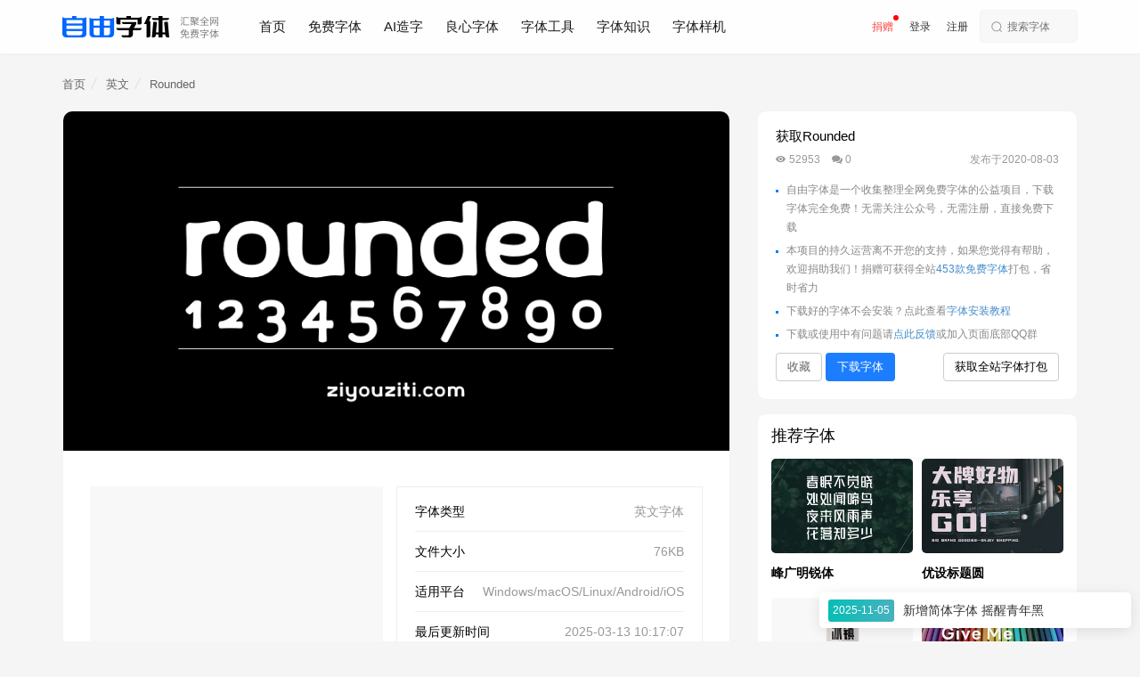

--- FILE ---
content_type: text/html; charset=utf-8
request_url: https://ziyouziti.com/mianfeiziti-134.html
body_size: 13039
content:
<!DOCTYPE html>
<html>
<head>
    <meta http-equiv="Content-Type" content="text/html; charset=utf-8" />
<meta http-equiv="X-UA-Compatible" content="IE=Edge,chrome=1" />
<meta name="renderer" content="webkit" />
<meta name="viewport" content="width=device-width, initial-scale=1.0, maximum-scale=1.0, minimum-scale=1.0, user-scalable=0, minimal-ui" />
<meta name="apple-mobile-web-app-title" content="自由字体" />
<meta name="copyright" content="ziyouziti.com" />
<link href="https://ziyouziti.com/favicon.png" sizes="60x60" data-react-helmet="true" rel="apple-touch-icon"/>
<link href="https://ziyouziti.com/favicon.ico" rel="shortcut icon" type="image/x-icon"/>
<link href="//ziyouziti.com/assets/css/bootstrap.css" rel="stylesheet"/>
<link href="https://ziyouziti.com/assets/css/fa-icons.css" rel="stylesheet" />
<link href="https://ziyouziti.com/assets/css/md-icons.css" rel="stylesheet" />
<link href="//ziyouziti.com/assets/css/global.css" rel="stylesheet">
<link href="//ziyouziti.com/assets/css/cc-base.css" rel="stylesheet" />
<link href="//ziyouziti.com/assets/css/style.css" rel="stylesheet" />
<link href="//ziyouziti.com/assets/css/style-responsive.css" rel="stylesheet" />
<link href="https://ziyouziti.com/assets/css/animate.css" rel="stylesheet" />
<link href="https://ziyouziti.com/assets/css/swiper.min.css" rel="stylesheet"/>
<!--[if lt IE 9]>
<script src="https://ziyouziti.com/assets/js/html5shiv.js"></script>
<script src="https://ziyouziti.com/assets/js/respond.min.js"></script>
<![endif]-->
<script src="https://ziyouziti.com/assets/js/frontend/jquery-1.10.2.min.js"></script>

<script>
    (function(){
        var el = document.createElement("script");
        el.src = "https://lf1-cdn-tos.bytegoofy.com/goofy/ttzz/push.js?b45f243659d0d3e6acb791521d6e87bba50f858ecedddc8b89acd17a578f5b243d72cd14f8a76432df3935ab77ec54f830517b3cb210f7fd334f50ccb772134a";
        el.id = "ttzz";
        var s = document.getElementsByTagName("script")[0];
        s.parentNode.insertBefore(el, s);
    })(window)
</script>
<!-- Google tag (gtag.js) -->
<script async src="https://www.googletagmanager.com/gtag/js?id=G-0NDF2FSECZ"></script>
<script>
    window.dataLayer = window.dataLayer || [];
    function gtag(){dataLayer.push(arguments);}
    gtag('js', new Date());

    gtag('config', 'G-0NDF2FSECZ');
</script>
<script type="text/javascript" charset="UTF-8" src="https://cdn.wwads.cn/js/makemoney.js" async></script>
    <link rel="canonical" href="https://ziyouziti.com/mianfeiziti-134.html" />
    <title>Rounded免费下载_Rounded效果预览_免费字体Rounded</title>
    <meta name="keywords" content="Rounded官网,Rounded授权说明,Rounded免费下载,免费字体Rounded下载" />
    <meta name="description" content="自由字体提供Rounded字体下载、Rounded字体效果在线预览、Rounded字体介绍、Rounded适用场景使用案例，以及Rounded官网链接和免费商用版权授权" />
    <link rel="stylesheet" type="text/css" href="https://ziyouziti.com/assets/css/sweetalert2.min.css">
    <link rel="stylesheet" type="text/css" href="https://ziyouziti.com/assets/css/zoomify.min.css">
    <style>
        .wwads-img img {width:97%;}
        .wwads-cn .wwads-content .wwads-text,.wwads-cn .wwads-horizontal .wwads-text {font-size: 14px;line-height: 1.8;color: #333;}
    </style>
</head>

<body class="bgf5">

<nav class="navbar navbar-inverse navbar-fixed-top" role="navigation">
    <div class="container">
        <div class="navbar-header">
            <button type="button" class="navbar-toggle collapsed" data-toggle="collapse" data-target="#navbar" aria-expanded="false" aria-controls="navbar" id="navbar-btn">
                <span class="sr-only">展开</span>
                <span class="icon-bar"></span>
                <span class="icon-bar"></span>
                <span class="icon-bar"></span>
            </button>
            <a class="navbar-brand" href="https://ziyouziti.com" title="自由字体"><span class="logo">自由字体</span></a>
            <ul class="nav navbar-nav">
                <li class=""><a href="//ziyouziti.com" title="免费商用字体">首页</a></li>
                <li class="">
                    <a href="//ziyouziti.com/index-index-all.html" title="2026免费商用字体大全">免费字体</a>
                    <div class="tags">
                                                <a href="//ziyouziti.com/heiti-xiazai.html" title="免费商用黑体字体下载" target="_blank">黑体</a>
                                                <a href="//ziyouziti.com/songti-xiazai.html" title="免费商用宋体字体下载" target="_blank">宋体</a>
                                                <a href="//ziyouziti.com/fangsong-xiazai.html" title="免费商用仿宋字体下载" target="_blank">仿宋</a>
                                                <a href="//ziyouziti.com/shufati-xiazai.html" title="免费商用书法体字体下载" target="_blank">书法体</a>
                                                <a href="//ziyouziti.com/shouxieti-xiazai.html" title="免费商用手写体字体下载" target="_blank">手写体</a>
                                                <a href="//ziyouziti.com/yishuti-xiazai.html" title="免费商用艺术体字体下载" target="_blank">艺术体</a>
                                                <a href="//ziyouziti.com/biaotiti-xiazai.html" title="免费商用标题体字体下载" target="_blank">标题体</a>
                                                <a href="//ziyouziti.com/maobiti-xiazai.html" title="免费商用毛笔体字体下载" target="_blank">毛笔体</a>
                                                <a href="//ziyouziti.com/yuanti-xiazai.html" title="免费商用圆体字体下载" target="_blank">圆体</a>
                                                <a href="//ziyouziti.com/haibaoti-xiazai.html" title="免费商用海报体字体下载" target="_blank">海报体</a>
                                                <a href="//ziyouziti.com/cuxiaoti-xiazai.html" title="免费商用促销体字体下载" target="_blank">促销体</a>
                                                <a href="//ziyouziti.com/kaiti-xiazai.html" title="免费商用楷体字体下载" target="_blank">楷体</a>
                                                <a href="//ziyouziti.com/geteti-xiazai.html" title="免费商用哥特体字体下载" target="_blank">哥特体</a>
                                                <a href="//ziyouziti.com/xiangsuziti-xiazai.html" title="免费商用像素风字体下载" target="_blank">像素风</a>
                                                <a href="//ziyouziti.com/pinyinziti-xiazai.html" title="免费商用拼音字体字体下载" target="_blank">拼音字体</a>
                                            </div>
                </li>
                <li class="">
                    <a href="//ziyouziti.com/aizaozi.html" title="AI字体设计">AI造字</a>
                    <div class="tags">
                                                <a href="//ziyouziti.com/aizaozi-cate-19.html" title="手写字AI字体设计" target="_blank">手写字</a>
                                                <a href="//ziyouziti.com/aizaozi-cate-20.html" title="海报字AI字体设计" target="_blank">海报字</a>
                                                <a href="//ziyouziti.com/aizaozi-cate-21.html" title="花体字AI字体设计" target="_blank">花体字</a>
                                                <a href="//ziyouziti.com/aizaozi-cate-22.html" title="书法字AI字体设计" target="_blank">书法字</a>
                                                <a href="//ziyouziti.com/aizaozi-cate-23.html" title="LOGO字AI字体设计" target="_blank">LOGO字</a>
                                                <a href="//ziyouziti.com/aizaozi-cate-24.html" title="立体字AI字体设计" target="_blank">立体字</a>
                                                <a href="//ziyouziti.com/aizaozi-cate-25.html" title="卡通字AI字体设计" target="_blank">卡通字</a>
                                                <a href="//ziyouziti.com/aizaozi-cate-26.html" title="标题字AI字体设计" target="_blank">标题字</a>
                                            </div>
                </li>
                <li class="">
                    <a href="//ziyouziti.com/liangxinziti" title="便宜良心好字体">良心字体</a>
                    <div class="tags">
                        <a href="//ziyouziti.com/slidefont" title="演示字体合作特惠">演示字体</a>
                    </div>
                </li>
                <li class="">
                    <a href="javascript:;">字体工具</a>
                    <div class="tags">
                        <a href="//ziyouziti.com/index-index-check.html" title="字体商用版权检测">字体商用检测</a>
                        <a href="https://peiseka.com" target="_blank" title="设计配色神器" class="waves-effect">设计配色</a>
                        <a href="https://teshuzifu.cn" target="_blank" title="特殊字符一键复制" class="waves-effect">特殊字符</a>
                        <a href="https://logo800.cn" target="_blank" title="LOGO设计欣赏" class="waves-effect">LOGO欣赏</a>
                    </div>
                </li>

<!--                <li class=""><a href="//ziyouziti.com/index-index-shufa.html" title="在线生成书法字体">书法字体</a></li>-->
                <li class=""><a href="//ziyouziti.com/index-article-list-id-15.html" class="waves-effect">字体知识</a></li>
                <li><a href="https://tianshenqi.com/index-yangji-list-tid-1.html" target="_blank" title="免费字体样机">字体样机</a></li>
            </ul>
        </div>

        <div id="navbar" class="collapse navbar-collapse">
            <div class="right-box">
                <span class="mr10 user-box">
                    <a href="//ziyouziti.com/index-donate-index.html" class="cred donate-link">捐赠</a>
                                        <a href="/index-user-login.html" class="ml15">登录</a>
                    <a href="/index-user-register.html" class="ml15">注册</a>
                    
                </span>

                <div class="search-box dib">
                    <input type="text" placeholder="搜索字体" id="searchvalue"/>
                </div>

            </div>
        </div>

    </div>
</nav>


<div id="main" class="pb50">
    <div class="pt15 pb10">
        <div class="container">
            <div class="bread-nav hidden-xs hidden-sm">
                <ul>
                    <li><a href="https://ziyouziti.com" title="免费字体">首页</a></li>
                    <li><a href="/index-index-list-type-3.html" title="免费商用英文字体">英文</a></li>
                    <li><a href="//ziyouziti.com/mianfeiziti-134.html" title="Rounded下载">Rounded</a></li>
                </ul>
            </div>
        </div>
    </div>

    <div class="container">

        <div class="row">
            <div class="col-md-8">
                <div class="bgff br10" style="border:1px solid #f4f4f4;">

                    <div style="padding-top:20px;padding-bottom:20px;background:#000;border-radius:10px 10px 0 0;">
                        <img src="https://ziyouziti.com/uploads/20200803/de3f394edd809b585864ebfb1e51b7ea.png" class="db w" style="" alt="Rounded预览" />
                    </div>


                    <div class="pl30 pr30 pt20">
                        <div class="row mt20">
                            <div class="col-md-6">
                                <div class="bgf8">
                                    <script async src="https://pagead2.googlesyndication.com/pagead/js/adsbygoogle.js"></script>
                                    <!-- 自由字体详情页字体信息左侧 -->
                                    <ins class="adsbygoogle"
                                         style="display:block"
                                         data-ad-client="ca-pub-9568812997333573"
                                         data-ad-slot="1245415326"
                                         data-ad-format="auto"
                                         data-full-width-responsive="true"></ins>
                                    <script>
                                        (adsbygoogle = window.adsbygoogle || []).push({});
                                    </script>
                                </div>
                            </div>

                            <div class="col-md-6" style="padding-left: 0px;">
                                <div class="info-box">
                                    <ul class="c999">
                                        <li><span class="name">字体类型</span><span>英文字体</span></li>
                                        <li><span class="name">文件大小</span><span>76KB</span></li>
                                        <li><span class="name">适用平台</span><span>Windows/macOS/Linux/Android/iOS</span></li>
                                        <li><span class="name">最后更新时间</span><span>2025-03-13 10:17:07</span></li>
                                        <li><span class="name">授权类型</span><span>个人免费 / 商用免费</span></li>
                                        <li><span class="name">授权来源</span> <a href="https://www.behance.net/gallery/89738845/Rounded-free-typeface" rel="nofollow" target="_blank" class="jc">Rounded官方链接</a>
                                            </li>
                                    </ul>

                                </div>
                            </div>
                        </div>


                        <div class="font-info mt40">
                            <div class="mini-title">字体介绍</div>
                            <h1 class="f20 pt30">Rounded</h1>
                            <div class="pt15 lh_18 f14">Rounded是俄罗斯设计师Igor Stepanchenko创作的一款英文字体，该字体字形圆润、亲和、友好，美观大方！
<br>需要注意的是，该字体只提供了小写的字型，没有大写的。
<br>
作者在Behance上开放下载，并声明免费提供给个人及商业使用。</div>
<!--                            <div class="w mt20">-->
<!--                                <script async src="https://pagead2.googlesyndication.com/pagead/js/adsbygoogle.js"></script>-->
<!--                                &lt;!&ndash; 自由字体-字体效果展示部分 &ndash;&gt;-->
<!--                                <ins class="adsbygoogle"-->
<!--                                     style="display:block;width:100%;"-->
<!--                                     data-ad-client="ca-pub-9568812997333573"-->
<!--                                     data-ad-slot="3811633218"-->
<!--                                     data-ad-format="auto"-->
<!--                                     data-full-width-responsive="true"></ins>-->
<!--                                <script>-->
<!--                                    (adsbygoogle = window.adsbygoogle || []).push({});-->
<!--                                </script>-->
<!--                            </div>-->
                            <div class="mt30 bg-info p20 br5">
                                <span>了解更多：</span>
                                <a href="https://ziyouziti.com/art-36.html" target="_blank" title="SIL开源字体许可证">SIL开源字体许可证(OFL)</a>
                                <a href="https://ziyouziti.com/art-37.html" target="_blank" title="GNU通用公共许可协议" class="ml20">GNU通用公共许可协议</a>
                                <a href="https://ziyouziti.com/art-55.html" target="_blank" title="Apache许可证" class="ml20">Apache许可证</a>
                            </div>
                        </div>


                        <div class="app-case mt30">
                            <div class="mini-title">字体应用示例</div>
                            <div class="row mt20">
                                <div class="col-md-12 mb20"><img src="https://ziyouziti.com/uploads/20200803/341475286cd24f89038bb9bb80d1e779.jpg" alt="Rounded效果预览" class="db w br10"/></div>
                                <div class="col-md-12 mb20">
                                    <img src="https://ziyouziti.com/uploads/20200803/df6f6d37f83d24f8d70835f3047e96eb.jpg" class="br10 dib" alt="Rounded字体效果预览"/>
                                </div>
                            </div>
                        </div>


                        <div class="mt30">
                            <div class="shang pt40">
                                <div class="like item" onclick="like(134)">
                                    <i class="md md-thumb-up"></i> 点赞 0</div>

                                                                <div class="like item" onclick="collect(134)">
                                    <i class="md md-star-outline"></i> 收藏</div>
                                
                                <a class="like item" href="/index-ziti-xiazai-id-134.html" target="_blank">
                                    <i class="md md-file-download"></i> 下载</a>

                                <a class="das item" href="/index-donate-index.html" target="_blank">
                                    <i class="md md-favorite-outline"></i> 捐赠
                                </a>
                            </div>
                        </div>

                        <div class="tips mt50">
                            <p class="top">温馨提示：</p>
                            <p>1、本站发布的<a href="https://ziyouziti.com" style="color:#985727;" title="免费字体">免费商用字体</a>均经过仔细确认，可自由使用(含商用)。我们不追求字体的数量，并且在字体的发布上偏向保守，可靠、持久有效的免费字体才是我们的目标，凡存在争议、有侵权风险、未经证实免费的均不会发布。我们的筛选确认工作非常严谨，只为大家能放心使用！ </p>
                            <p>2、自由字体是一个收集整理全网<a href="https://ziyouziti.com" style="color:#985727;" title="免费字体">免费字体</a>的公益项目，通过本站下载字体完全免费！本项目的持久运营离不开您的支持，如果您觉得有帮助，欢迎<a href="/index-donate-index.html">捐助我们</a></p>
                            <p>3、部分字体安装后，在软件中可能会找不到，可以找下名称为英文或者其他语言的字体（留意本页字体介绍中字体名后括号中的文字），这种情况主要是日文、韩文等非中文字体，因为它们一般不会以简体中文来命名。<a
                                    href="https://ziyouziti.com/art-15.html" target="_blank">字体安装教程</a></p>
                            <p>4、如果您觉得本站还不错，可通过QQ、微信、论坛或公众号、短视频等自媒体平台分享给朋友，帮助更多的人规避侵权风险，自由字体的网址是 <a href="https://ziyouziti.com" title="免费字体">ziyouziti.com</a> 。您的分享同样是对我们的支持！</p>
                            <p>5、极个别字体限制了<a href="https://ziyouziti.com" style="color:#985727;" title="免费商用字体">免费商用</a>的范围，已在字体介绍中做出说明。随着时间推移，字体的授权可能会产生变化，因此凡是能找到官网或者版权说明的我们都放上了链接，在商用尤其是大批量印刷前建议查阅官方授权说明，如发现授权方式变化了请联系我们更新本字体。</p>
                            <p>6、下载或安装过程中出现问题，可加入页面底部的QQ群获取帮助。按<strong>Ctrl+D</strong>即可收藏本站，以备不时之需。</p>
                        </div>


                    </div>

                    <div class="pl30 pr30 pt30">
                        <h2 class="mini-title clearfix" id="comment">发表评论
                            <span class="ml10 f12 fw200 c999">您需要先 <a href="//ziyouziti.com/index-user-login.html" target="_blank" class="corg">登录</a>，再发表评论</span>
                                                    </h2>


                        <div class="post-comment">
                            <div class="com-avator">
                                <img src="/assets/images/user/3.jpg">
                            </div>
                            <div class="com-content">
                                <div class="form-group">
                                    <textarea name="" id="comBox" cols="30" rows="6" class="form-control f14" placeholder="输入观点，文明发言"></textarea>
                                    <button class="btn btn-blue f14 pl30 mt15 pr30" style="color:#fff;" onclick="postCom()">提交评论</button>
                                </div>
                            </div>
                        </div>

                        <div class="comment-list">
                            <ul class="pb20">
                                
                            </ul>
                            <div class="com-end tc mt20"><span>没有更多评论了</span></div>
                        </div>

                        <div class="w mt20">
                            <div class="wwads-cn wwads-horizontal" data-id="361"></div>
                        </div>

                        <div class="comment-end">
                            <span>评论就这些啦，让大家也知道你的独特见解 <a href="#comment" class="btn btn-default btn-sm">立即评论</a></span>
                            <span>以上留言仅代表用户个人观点，不代表自由字体立场</span>
                        </div>
                    </div>
                </div>

            </div>



            <div class="col-md-4">

                <div class="bgff br10 pl20 pr20 pb20" style="border:1px solid #f4f4f4;">
                    <div class="">
                        <div class="wwads-cn wwads-vertical" data-id="361" style="display: block;background: #fafafa;"></div>
                    </div>

                    <div class="pt20">
                        <a href="//ziyouziti.com/mianfeiziti-134.html" title="Rounded下载"><h2 class="f15 c000">获取Rounded</h2></a>
                    </div>

                    <div class="mt10 f12 c999 flex sbt">
                        <p>
                            <span><i class="md md-remove-red-eye"></i> 52953</span>
                            <span class="ml10"><i class="fa fa-comments"></i> 0</span>
                        </p>
                        <span>发布于2020-08-03</span>
                    </div>

                    <ul class="lh_18 mt15 good-points f12">
                        <li>自由字体是一个收集整理全网免费字体的公益项目，下载字体完全免费！无需关注公众号，无需注册，直接免费下载</li>
                        <li>本项目的持久运营离不开您的支持，如果您觉得有帮助，欢迎捐助我们！捐赠可获得全站<a href="//ziyouziti.com/index-donate-index.html" target="_blank">453款免费字体</a>打包，省时省力</li>
                        <li>下载好的字体不会安装？点此查看<a href="https://ziyouziti.com/art-15.html" target="_blank">字体安装教程</a></li>
                        <li>下载或使用中有问题请<a href="mailto:81594559@qq.com">点此反馈</a>或加入页面底部QQ群</li>
                    </ul>

                    <div class="mt5 flex sbt c666">
                        <span>
                                                        <button class="btn btn-default f13 c666" onClick="collect(134)">收藏</button>
                                                        <a class="btn btn-blue f13 cfff" href="/index-ziti-xiazai-id-134.html" target="_blank" id="downBtn" title="Rounded免费下载">下载字体</a>
<!--                            <a class="btn btn-blue f13 cfff" href="https://pan.quark.cn/s/4c596558a5cb" target="_blank" id="downBtn" title="Rounded免费下载">立即下载</a>-->
                        </span>
                        <a class="btn btn-default f13 c000" href="//ziyouziti.com/index-donate-index.html" target="_blank">获取全站字体打包</a>
                    </div>
                </div>

                

<div class="mt15 bgff br10 p15" style="border:1px solid #f4f4f4;">
    <h3 class="bbf4 pb15 f18 c000">推荐字体</h3>
    <ul class="goods">
                <li class="item">
            <a href="//ziyouziti.com/mianfeiziti-90.html" title="峰广明锐体下载">
                <img data-src="https://ziyouziti.com/uploads/20200423/7f020a4a9cf9e44ba3424e7e2997a49a.jpg" alt="峰广明锐体效果"  class="lazy br5"/>
                <h3 class="fw300">峰广明锐体</h3>
            </a>
        </li>
                <li class="item">
            <a href="//ziyouziti.com/mianfeiziti-377.html" title="优设标题圆下载">
                <img data-src="https://ziyouziti.com/uploads/20220110/06a54ac5e1a99a5a6ecb2261629c59f3.jpg" alt="优设标题圆效果"  class="lazy br5"/>
                <h3 class="fw300">优设标题圆</h3>
            </a>
        </li>
                <li class="item">
            <a href="//ziyouziti.com/mianfeiziti-412.html" title="LeeFont蒙黑体下载">
                <img data-src="https://ziyouziti.com/uploads/20220624/ae4b020b48394c7123e5e6d08274c4cc.jpg" alt="LeeFont蒙黑体效果"  class="lazy br5"/>
                <h3 class="fw300">LeeFont蒙黑体</h3>
            </a>
        </li>
                <li class="item">
            <a href="//ziyouziti.com/mianfeiziti-427.html" title="LINE Seed Sans KR下载">
                <img data-src="https://ziyouziti.com/uploads/20221031/ba45d6163b319ade93f0ff4e295a49fa.jpg" alt="LINE Seed Sans KR效果"  class="lazy br5"/>
                <h3 class="fw300">LINE Seed Sans KR</h3>
            </a>
        </li>
                <li class="item">
            <a href="//ziyouziti.com/mianfeiziti-250.html" title="Quantico下载">
                <img data-src="https://ziyouziti.com/uploads/20201102/17b5144bda7170ecff5114a693ffa34e.jpg" alt="Quantico效果"  class="lazy br5"/>
                <h3 class="fw300">Quantico</h3>
            </a>
        </li>
                <li class="item">
            <a href="//ziyouziti.com/mianfeiziti-80.html" title="英椎楷书下载">
                <img data-src="https://ziyouziti.com/uploads/20200319/c7aa86c25805829144ef2c6fa5905aa5.jpg" alt="英椎楷书效果"  class="lazy br5"/>
                <h3 class="fw300">英椎楷书</h3>
            </a>
        </li>
                <li class="item">
            <a href="//ziyouziti.com/mianfeiziti-133.html" title="CURRENT下载">
                <img data-src="https://ziyouziti.com/uploads/20200803/8789e192f46c48a0382ee8fefdca9d0c.jpg" alt="CURRENT效果"  class="lazy br5"/>
                <h3 class="fw300">CURRENT</h3>
            </a>
        </li>
                <li class="item">
            <a href="//ziyouziti.com/mianfeiziti-429.html" title="LINE Seed Sans EN下载">
                <img data-src="https://ziyouziti.com/uploads/20221031/653a7dc3b8a5f5b9da3e1f1a3647c2b7.jpg" alt="LINE Seed Sans EN效果"  class="lazy br5"/>
                <h3 class="fw300">LINE Seed Sans EN</h3>
            </a>
        </li>
            </ul>
</div>


<div class="w mt20">
    <img data-src="/assets/images/guanzhu.png" class="lazy db w br5" alt="扫码关注自由字体公众号">
</div>

<div class="bgff br5 pl15 pr15 pt20 mt15">
    <div class="pb5">
        <h3 class="bbf4 pb20 f18 c000">字体分类</h3>
        <ul class="row mt20 pl5 pr5">

                        <li class="col-md-4 mb10" style="padding:0 10px;">
                <div class="tc"><a href="//ziyouziti.com/heiti-xiazai.html" target="_blank" class="f14 c333 db bgf5 w pb5 pt5" title="黑体字体下载">黑体</a></div>
            </li>
                        <li class="col-md-4 mb10" style="padding:0 10px;">
                <div class="tc"><a href="//ziyouziti.com/songti-xiazai.html" target="_blank" class="f14 c333 db bgf5 w pb5 pt5" title="宋体字体下载">宋体</a></div>
            </li>
                        <li class="col-md-4 mb10" style="padding:0 10px;">
                <div class="tc"><a href="//ziyouziti.com/fangsong-xiazai.html" target="_blank" class="f14 c333 db bgf5 w pb5 pt5" title="仿宋字体下载">仿宋</a></div>
            </li>
                        <li class="col-md-4 mb10" style="padding:0 10px;">
                <div class="tc"><a href="//ziyouziti.com/shufati-xiazai.html" target="_blank" class="f14 c333 db bgf5 w pb5 pt5" title="书法体字体下载">书法体</a></div>
            </li>
                        <li class="col-md-4 mb10" style="padding:0 10px;">
                <div class="tc"><a href="//ziyouziti.com/shouxieti-xiazai.html" target="_blank" class="f14 c333 db bgf5 w pb5 pt5" title="手写体字体下载">手写体</a></div>
            </li>
                        <li class="col-md-4 mb10" style="padding:0 10px;">
                <div class="tc"><a href="//ziyouziti.com/yishuti-xiazai.html" target="_blank" class="f14 c333 db bgf5 w pb5 pt5" title="艺术体字体下载">艺术体</a></div>
            </li>
                        <li class="col-md-4 mb10" style="padding:0 10px;">
                <div class="tc"><a href="//ziyouziti.com/biaotiti-xiazai.html" target="_blank" class="f14 c333 db bgf5 w pb5 pt5" title="标题体字体下载">标题体</a></div>
            </li>
                        <li class="col-md-4 mb10" style="padding:0 10px;">
                <div class="tc"><a href="//ziyouziti.com/maobiti-xiazai.html" target="_blank" class="f14 c333 db bgf5 w pb5 pt5" title="毛笔体字体下载">毛笔体</a></div>
            </li>
                        <li class="col-md-4 mb10" style="padding:0 10px;">
                <div class="tc"><a href="//ziyouziti.com/yuanti-xiazai.html" target="_blank" class="f14 c333 db bgf5 w pb5 pt5" title="圆体字体下载">圆体</a></div>
            </li>
                        <li class="col-md-4 mb10" style="padding:0 10px;">
                <div class="tc"><a href="//ziyouziti.com/haibaoti-xiazai.html" target="_blank" class="f14 c333 db bgf5 w pb5 pt5" title="海报体字体下载">海报体</a></div>
            </li>
                        <li class="col-md-4 mb10" style="padding:0 10px;">
                <div class="tc"><a href="//ziyouziti.com/cuxiaoti-xiazai.html" target="_blank" class="f14 c333 db bgf5 w pb5 pt5" title="促销体字体下载">促销体</a></div>
            </li>
                        <li class="col-md-4 mb10" style="padding:0 10px;">
                <div class="tc"><a href="//ziyouziti.com/kaiti-xiazai.html" target="_blank" class="f14 c333 db bgf5 w pb5 pt5" title="楷体字体下载">楷体</a></div>
            </li>
                        <li class="col-md-4 mb10" style="padding:0 10px;">
                <div class="tc"><a href="//ziyouziti.com/geteti-xiazai.html" target="_blank" class="f14 c333 db bgf5 w pb5 pt5" title="哥特体字体下载">哥特体</a></div>
            </li>
                        <li class="col-md-4 mb10" style="padding:0 10px;">
                <div class="tc"><a href="//ziyouziti.com/xiangsuziti-xiazai.html" target="_blank" class="f14 c333 db bgf5 w pb5 pt5" title="像素风字体下载">像素风</a></div>
            </li>
                        <li class="col-md-4 mb10" style="padding:0 10px;">
                <div class="tc"><a href="//ziyouziti.com/pinyinziti-xiazai.html" target="_blank" class="f14 c333 db bgf5 w pb5 pt5" title="拼音字体字体下载">拼音字体</a></div>
            </li>
            
        </ul>
    </div>
</div>

<!-- 多条广告如下脚本只需引入一次 -->
<script type="text/javascript" src="//cpro.baidustatic.com/cpro/ui/cm.js" async="async" defer="defer" >
</script>

                <div class="mt20">
                    <a href="https://jianlixiazai.cn" target="_blank" title="免费简历模板下载"><img src="https://mubanxiazai.cn/assets/img/jianlibanner.jpg" class="db w br10 bs155" alt="简历下载网"></a>
                </div>


                <div class="bgff br10 p20 mt20" style="border:1px solid #f4f4f4;">
                    <h3 class="bbf4 pb15 f18 c000">字体百科</h3>
                    <ul class="w mt5">
                                                <li class="row mb20">
                            <div class="col-md-5"><a href="/art-26.html" target="_blank" class="w db" title="网上下载的1500款免费字体包能用吗？"><img data-src="/uploads/20200722/95d362587b0500c9f2e59e2b1938946b.png" class="lazy db w br5" alt="网上下载的1500款免费字体包能用吗？"></a></div>
                            <div class="col-md-7" style="padding-left:0px"><p><a href="/art-26.html" target="_blank" class="f15 c333" title="网上下载的1500款免费字体包能用吗？">网上下载的1500款免费字体包能用吗？</a></p></div>
                        </li>
                                                <li class="row mb20">
                            <div class="col-md-5"><a href="/art-29.html" target="_blank" class="w db" title="害怕字体侵权？来看这份超详细的字体版权避坑指南！"><img data-src="/uploads/20200725/204377c642a362ccdc7c69a93b172f3f.png" class="lazy db w br5" alt="害怕字体侵权？来看这份超详细的字体版权避坑指南！"></a></div>
                            <div class="col-md-7" style="padding-left:0px"><p><a href="/art-29.html" target="_blank" class="f15 c333" title="害怕字体侵权？来看这份超详细的字体版权避坑指南！">害怕字体侵权？来看这份超详细的字体版权避坑指南！</a></p></div>
                        </li>
                                                <li class="row mb20">
                            <div class="col-md-5"><a href="/art-14.html" target="_blank" class="w db" title="想要不侵权？收下这篇可能是最全面的书法字设计指南！"><img data-src="/uploads/20200718/55e888cf14f88772fc273995f8ff4ca7.jpg" class="lazy db w br5" alt="想要不侵权？收下这篇可能是最全面的书法字设计指南！"></a></div>
                            <div class="col-md-7" style="padding-left:0px"><p><a href="/art-14.html" target="_blank" class="f15 c333" title="想要不侵权？收下这篇可能是最全面的书法字设计指南！">想要不侵权？收下这篇可能是最全面的书法字设计指南！</a></p></div>
                        </li>
                                                <li class="row mb20">
                            <div class="col-md-5"><a href="/art-49.html" target="_blank" class="w db" title="好字体到底是如何设计出来的"><img data-src="/uploads/20220614/5e269ffbfe2bd7060f385cfd7799d8d7.png" class="lazy db w br5" alt="好字体到底是如何设计出来的"></a></div>
                            <div class="col-md-7" style="padding-left:0px"><p><a href="/art-49.html" target="_blank" class="f15 c333" title="好字体到底是如何设计出来的">好字体到底是如何设计出来的</a></p></div>
                        </li>
                                                <li class="row mb20">
                            <div class="col-md-5"><a href="/art-38.html" target="_blank" class="w db" title="方正免费字体在商用前需要获得方正授权吗？"><img data-src="/uploads/20200914/aade598d91f2676feb622a1d4df2a541.jpg" class="lazy db w br5" alt="方正免费字体在商用前需要获得方正授权吗？"></a></div>
                            <div class="col-md-7" style="padding-left:0px"><p><a href="/art-38.html" target="_blank" class="f15 c333" title="方正免费字体在商用前需要获得方正授权吗？">方正免费字体在商用前需要获得方正授权吗？</a></p></div>
                        </li>
                                            </ul>
                </div>

                <div class="mt20 bgff p20 br10">
                    <a href="https://ziyouziti.com/slidefont" target="_blank" title="演示字体优惠折扣" class="db w"><img src="/assets/slidefont/sideBanner2.jpg" class="db w br5" alt="演示字体优惠合作价"></a>
                    <a href="https://ziyouziti.com/slidefont" target="_blank" class="f16 mt10 db c000">演示字体 x 自由字体合作福利</a>
                    <p class="f14 mt5 c999 lh_18">50+商用字体，持续更新，终身会员仅需500元</p>
                </div>


            </div>
        </div>

        <div class="pt50">
            <h2 class="f20">关联问题</h2>
            <ul class="faqlist row">
                <li class="col-md-3"><a href="//ziyouziti.com/mianfeiziti-134.html" title="Rounded可以免费商用吗" class="c666">Rounded可以免费商用吗</a></li>
                <li class="col-md-3"><a href="//ziyouziti.com/mianfeiziti-134.html" title="Rounded免费吗" class="c666">Rounded免费吗</a></li>
                <li class="col-md-3"><a href="//ziyouziti.com/mianfeiziti-134.html" title="Rounded是免费商用字体吗" class="c666">Rounded是免费商用字体吗</a></li>
                <li class="col-md-3"><a href="//ziyouziti.com/mianfeiziti-134.html" title="Rounded可以商用吗" class="c666">Rounded可以商用吗</a></li>
                <li class="col-md-3"><a href="//ziyouziti.com/mianfeiziti-134.html" title="Rounded是免费的吗" class="c666">Rounded是免费的吗</a></li>
                <li class="col-md-3"><a href="//ziyouziti.com/mianfeiziti-134.html" title="Rounded安卓下载" class="c666">Rounded安卓下载</a></li>
                <li class="col-md-3"><a href="//ziyouziti.com/mianfeiziti-134.html" title="Rounded下载链接" class="c666">Rounded下载链接</a></li>
                <li class="col-md-3"><a href="//ziyouziti.com/mianfeiziti-134.html" title="Rounded找不到" class="c666">Rounded找不到</a></li>
                <li class="col-md-3"><a href="//ziyouziti.com/mianfeiziti-134.html" title="Rounded直接下载" class="c666">Rounded直接下载</a></li>
                <li class="col-md-3"><a href="//ziyouziti.com/mianfeiziti-134.html" title="Rounded商用限制" class="c666">Rounded商用限制</a></li>
                <li class="col-md-3"><a href="//ziyouziti.com/mianfeiziti-134.html" title="Rounded可否做商业用途使用" class="c666">Rounded可否做商业用途使用</a></li>
                <li class="col-md-3"><a href="//ziyouziti.com/mianfeiziti-134.html" title="Rounded怎样免费商用" class="c666">Rounded怎样免费商用</a></li>
                <li class="col-md-3"><a href="//ziyouziti.com/mianfeiziti-134.html" title="Rounded有版权吗" class="c666">Rounded有版权吗</a></li>
                <li class="col-md-3"><a href="//ziyouziti.com/mianfeiziti-134.html" title="Rounded ttf下载" class="c666">Rounded ttf下载</a></a></li>
                <li class="col-md-3"><a href="//ziyouziti.com/mianfeiziti-134.html" title="Rounded otf下载" class="c666">Rounded otf下载</a></li>
                <li class="col-md-3"><a href="//ziyouziti.com/mianfeiziti-134.html" title="Rounded官网" class="c666">Rounded官网</a></li>
                <li class="col-md-3"><a href="//ziyouziti.com/mianfeiziti-134.html" title="Rounded官方" class="c666">Rounded官方</a></li>
                <li class="col-md-3"><a href="//ziyouziti.com/mianfeiziti-134.html" title="Rounded安装后找不到" class="c666">Rounded安装后找不到</a></li>
                <li class="col-md-3"><a href="//ziyouziti.com/mianfeiziti-134.html" title="Rounded效果预览" class="c666">Rounded效果预览</a></li>
                <li class="col-md-3"><a href="//ziyouziti.com/mianfeiziti-134.html" title="Rounded在线预览" class="c666">Rounded在线预览</a></li>
                <li class="col-md-3"><a href="//ziyouziti.com/mianfeiziti-134.html" title="Roundedttf网盘下载" class="c666">Roundedttf网盘下载</a></li>
                <li class="col-md-3"><a href="//ziyouziti.com/mianfeiziti-134.html" title="Rounded 百度网盘" class="c666">Rounded 百度网盘</a></li>
                <li class="col-md-3"><a href="//ziyouziti.com/mianfeiziti-134.html" title="Rounded 下载地址" class="c666">Rounded 下载地址</a></li>
            </ul>
        </div>
    </div>
</div>


<div class="bgff pb30">
    <div class="container">
        <div class="pt50 ">
            <div class="flex sbt aic">
                <h2 class="f24 c000" style="font-weight: normal">你可能会喜欢</h2>
                <a class="cblu" href="/index-index-list-type-3.html" title="免费商用英文字体">更多免费商用英文字体</a>
            </div>


            <ul class="mt20 row">
                                <li class="item col-md-3 mb20">
                    <a href="//ziyouziti.com/mianfeiziti-156.html" title="POLYA下载">
                        <img data-src="//ziyouziti.com/uploads/20200904/409764ee0a677b72a0fa2b584af16560.jpg" alt="POLYA" class="lazy db w br10"/>
                    </a>
                    <a href="//ziyouziti.com/mianfeiziti-156.html" title="POLYA下载">
                        <h3 class="f16 c000 mt20 pl10">POLYA</h3>
                    </a>
                    <p class="c999 f12 mt10 pl10">7.07w人收藏</p>
                </li>
                                <li class="item col-md-3 mb20">
                    <a href="//ziyouziti.com/mianfeiziti-195.html" title="庆科FS霓虹灯英文体下载">
                        <img data-src="//ziyouziti.com/uploads/20200928/20283b83bc7d5efd2ec2c29f9eaa7366.jpg" alt="庆科FS霓虹灯英文体" class="lazy db w br10"/>
                    </a>
                    <a href="//ziyouziti.com/mianfeiziti-195.html" title="庆科FS霓虹灯英文体下载">
                        <h3 class="f16 c000 mt20 pl10">庆科FS霓虹灯英文体</h3>
                    </a>
                    <p class="c999 f12 mt10 pl10">6.13w人收藏</p>
                </li>
                                <li class="item col-md-3 mb20">
                    <a href="//ziyouziti.com/mianfeiziti-407.html" title="Satisfy下载">
                        <img data-src="//ziyouziti.com/uploads/20220607/72d68c4638a573576fe430610cc20f4d.jpg" alt="Satisfy" class="lazy db w br10"/>
                    </a>
                    <a href="//ziyouziti.com/mianfeiziti-407.html" title="Satisfy下载">
                        <h3 class="f16 c000 mt20 pl10">Satisfy</h3>
                    </a>
                    <p class="c999 f12 mt10 pl10">8.41w人收藏</p>
                </li>
                                <li class="item col-md-3 mb20">
                    <a href="//ziyouziti.com/mianfeiziti-128.html" title="HALFOMANIA下载">
                        <img data-src="//ziyouziti.com/uploads/20200731/f2d7d633deb32092dc9c7f05dd588cc4.jpg" alt="HALFOMANIA" class="lazy db w br10"/>
                    </a>
                    <a href="//ziyouziti.com/mianfeiziti-128.html" title="HALFOMANIA下载">
                        <h3 class="f16 c000 mt20 pl10">HALFOMANIA</h3>
                    </a>
                    <p class="c999 f12 mt10 pl10">4.58w人收藏</p>
                </li>
                                <li class="item col-md-3 mb20">
                    <a href="//ziyouziti.com/mianfeiziti-241.html" title="Gats下载">
                        <img data-src="//ziyouziti.com/uploads/20201024/695eca9b2727c60859526a76e50b1854.jpg" alt="Gats" class="lazy db w br10"/>
                    </a>
                    <a href="//ziyouziti.com/mianfeiziti-241.html" title="Gats下载">
                        <h3 class="f16 c000 mt20 pl10">Gats</h3>
                    </a>
                    <p class="c999 f12 mt10 pl10">7.3w人收藏</p>
                </li>
                                <li class="item col-md-3 mb20">
                    <a href="//ziyouziti.com/mianfeiziti-231.html" title="TeleBrush下载">
                        <img data-src="//ziyouziti.com/uploads/20201010/57c5f866ea0a67f11162a4ffa4f50a78.jpg" alt="TeleBrush" class="lazy db w br10"/>
                    </a>
                    <a href="//ziyouziti.com/mianfeiziti-231.html" title="TeleBrush下载">
                        <h3 class="f16 c000 mt20 pl10">TeleBrush</h3>
                    </a>
                    <p class="c999 f12 mt10 pl10">3.59w人收藏</p>
                </li>
                                <li class="item col-md-3 mb20">
                    <a href="//ziyouziti.com/mianfeiziti-9.html" title="站酷意大利体下载">
                        <img data-src="//ziyouziti.com/uploads/20190829/12b32f1cdfa0e218a65e696ccb192d55.jpg" alt="站酷意大利体" class="lazy db w br10"/>
                    </a>
                    <a href="//ziyouziti.com/mianfeiziti-9.html" title="站酷意大利体下载">
                        <h3 class="f16 c000 mt20 pl10">站酷意大利体</h3>
                    </a>
                    <p class="c999 f12 mt10 pl10">6.99w人收藏</p>
                </li>
                                <li class="item col-md-3 mb20">
                    <a href="//ziyouziti.com/mianfeiziti-223.html" title="Baloo 2下载">
                        <img data-src="//ziyouziti.com/uploads/20201009/527c24f35ec9a198be2518f0f2e9dfb6.jpg" alt="Baloo 2" class="lazy db w br10"/>
                    </a>
                    <a href="//ziyouziti.com/mianfeiziti-223.html" title="Baloo 2下载">
                        <h3 class="f16 c000 mt20 pl10">Baloo 2</h3>
                    </a>
                    <p class="c999 f12 mt10 pl10">7.35w人收藏</p>
                </li>
                            </ul>

        </div>
    </div>
</div>

<div class="bgff hidden-lg hidden-md visible-sm visible-xs" style="position: fixed;bottom:0;left:0;width:100%;padding:10px 0;z-index:10;box-shadow:0 -2px 10px rgba(0,0,0,0.05);">
    <div class="flex sbt aic  pl15 pr15">
        <a href="//ziyouziti.com" target="_blank" title="自由字体官网">回首页</a>
        <a href="/index-ziti-xiazai-id-134.html" target="_blank" title="Baloo 2下载" class="btn btn-blue cfff ml10" style="padding:10px 30px;border-radius: 20px;">下载字体</a>
        <a href="//ziyouziti.com/index-donate-index.html" target="_blank" class="btn btn-default ml10" style="padding:10px 20px;border-radius: 20px;">捐赠支持</a>
        <a href="//ziyouziti.com/index-index-search.html" class="ml10" title="免费字体搜索" target="_blank">字体搜索</a>
    </div>

</div>

<div class="footer">
    <div class="container">
    <div class="row pt50 pb50 main sbt">
        <div class="col-md-6 col-xs-12">
            <p><a href="https://ziyouziti.com" title="自由字体官网" class="foot-logo"><img src="/assets/images/logo-foot@2x.png" alt="自由字体"/></a></p>
            <p class="pt30"><a href="https://ziyouziti.com" target="_blank" title="自由字体">自由字体</a>发布的<a href="https://ziyouziti.com" target="_blank" title="免费商用字体">免费商用字体</a>均经过仔细确认，请放心使用！</p>
            <p class="pt5"><span>商务合作&意见建议 +wx:ziyouziti_com / 字体提交 <a href="https://docs.qq.com/form/page/DWmdmRERnY1h2Rk5Z" target="_blank" rel="nofollow">点击这里</a></span></p>
            <p class="pt5">© 2026  <a href="https://ziyouziti.com" title="免费字体">自由字体</a> 版权所有 <a href="http://beian.miit.gov.cn" target="_blank" rel="nofollow">苏ICP备18017343号</a><a
                    href="//ziyouziti.com/sitemap.html" class="ml5" target="_blank">站点地图</a></p>
        </div>
        <div class="col-md-2 col-xs-12">
            <p class="mt10 cfff">关注公众号</p>
            <div class="mt15"><img src="/assets/images/qrcode.jpg" class="w90" alt=""></div>
        </div>
        <div class="col-md-2 col-xs-12 qqgroups">
            <p class="cfff mt10">交流QQ群联盟</p>
            <ul class="group-list">
                <li>
                    <span><a href="https://ziyouziti.com" target="_blank" title="免费字体">免费字体</a>交流2群</span><a href="https://qm.qq.com/cgi-bin/qm/qr?k=_Zk3rHkFRn6Jfr0MTq3M7c9XAh66iAB2&jump_from=webapi&authKey=6Vsg3sBfCF/RSVKZy4XevrMmC/DiWna/N53QtuBMckZ6LMonnlF9ft2Dd28BJHvj" target="_blank" rel="nofollow">11052775</a>
                </li>

                <li>
<!--                    <span><a href="https://ziyouziti.com" target="_blank" title="免费字体">免费字体</a>交流(满) </span><a href="//jq.qq.com/?_wv=1027&k=532sJNr" target="_blank" rel="nofollow">106503867</a>-->
                    <span><a href="https://ziyouziti.com" target="_blank" title="免费字体">免费字体</a>交流(满) </span>106503867
                </li>

                <li>
                    <span>样机/模型/设计素材 </span><a href="//jq.qq.com/?_wv=1027&k=5dkxqXK" target="_blank" rel="nofollow">11037109</a>
                </li>
                <li>
                    <span>设计配色/搭配交流 </span><a href="//jq.qq.com/?_wv=1027&k=5sDsWdQ" target="_blank" rel="nofollow">792115138</a>
                </li>

            </ul>
        </div>

        <div class="col-md-2 col-xs-12">
            <div class="tr">
                <p class="mt10 cfff">已收录<a href="https://ziyouziti.com" target="_blank" title="免费商用字体">免费商用字体</a></p>
                <p class="f48 cfff">453<span class="f24">款</span></p>
                <a href="https://docs.qq.com/form/page/DWmdmRERnY1h2Rk5Z" target="_blank" title="将我发现的免费商用字体告诉自由字体" class="btn btn-blue f12" style="color:#fff;">我也来参与收集</a>
            </div>
        </div>
    </div>


</div>
</div>




<div class="none"><script>
    var _hmt = _hmt || [];
    (function() {
        var hm = document.createElement("script");
        hm.src = "https://hm.baidu.com/hm.js?8e4a59d793d9e3f711949db3ad62ad05";
        var s = document.getElementsByTagName("script")[0];
        s.parentNode.insertBefore(hm, s);
    })();
</script>
</div>
<script src="https://ziyouziti.com/assets/libs/bootstrap/dist/js/bootstrap.min.js"></script>
<script>
    $("#searchvalue").keydown(function(e){
        if(e.keyCode == "13") {
            var val = $("#searchvalue").val();
            window.location = "/index-index-search.html" + "?keyword=" + val ;
        }
    });

</script>

<!-- Global site tag (gtag.js) - Google Analytics -->
<script async src="https://www.googletagmanager.com/gtag/js?id=UA-170848579-1"></script>
<script>
    window.dataLayer = window.dataLayer || [];
    function gtag(){dataLayer.push(arguments);}
    gtag('js', new Date());

    gtag('config', 'UA-170848579-1');
</script>

<script>
    const lazyImages = document.querySelectorAll('.lazy');
    const observer = new IntersectionObserver((entries, observer) => {
        entries.forEach(entry => {
            if (entry.isIntersecting) {
                const img = entry.target;
                img.src = img.dataset.src;
                img.classList.remove('lazy');
                observer.unobserve(img);
            }
        });
    });

    lazyImages.forEach(image => {
        observer.observe(image);
    });
</script>

<script type="text/javascript" src="https://ziyouziti.com/assets/js/frontend/scrolltop.js"></script>
<script src="https://ziyouziti.com/assets/js/frontend/jquery-1.10.2.min.js"></script>
<script src="https://ziyouziti.com/assets/js/frontend/sweetalert2.min.js"></script>
<script src="https://ziyouziti.com/assets/js/frontend/zoomify.min.js"></script>
<script>
function collect(fid){
    $.ajax({
        type:'POST',
        datatype:'JSON',
        url: "/index-collect-collectit.html",
        data :{
            fid: fid
        },
        success: function(data){
            if(data == '1'){
                swal({
                    title:'操作成功!',
                    type:'success',
                    confirmButtonText: '好的',
                }).then(function(){
                    window.location.reload();
                });
            }

            if(data == '2'){
                swal({
                    title:'您已经收藏过该字体!',
                    type:'warning',
                    confirmButtonText: '好的',
                }).then(function(){
                    window.location.reload();
                });
            }

            if(data.code == 0){
                swal({
                    title:'请登录后再进行收藏操作!',
                    type:'warning',
                    confirmButtonText: '好的',
                }).then(function(){
                    window.location = "/index-user-login.html";
                });
            }

            if(data == 0){
                swal({
                    title : '未修改任何数据',
                    type:'error',
                    showConfirmButton: false,
                }).then(function(){
                    window.location.reload();
                });
            }
        },
        error : function(){
            swal({
                title:'操作失败',
                text:'不好意思，好像哪里出错了',
                type:'error',
                confirmButtonText: '好的',
            }).then(function(){
                window.location.reload();
            });
        }
    });
}


function unCollect(fid){
    $.ajax({
        type:'POST',
        datatype:'JSON',
        url: "/index-collect-uncollect.html",
        data :{
            fid: fid
        },
        success: function(data){
            if(data == '1'){
                swal({
                    title:'已取消收藏!',
                    type:'success',
                    confirmButtonText: '好的',
                }).then(function(){
                    window.location.reload();
                });
            }

            if(data == '3'){
                swal({
                    title:'参数有误',
                    type: 'warning',
                    confirmButtonText: '好的',
                }).then(function(){
                    window.location.reload();
                });
            }
            if(data == 0){
                swal({
                    title : '未修改任何数据',
                    type:'error',
                    showConfirmButton: false,
                }).then(function(){
                    window.location.reload();
                });
            }
        },
        error : function(){
            swal({
                title:'操作失败',
                text:'不好意思，好像哪里出问题了',
                type:'error',
                confirmButtonText: '好的',
            }).then(function(){
                window.location.reload();
            });
        }
    });
}


$('.app-case img').zoomify();

(function(){
    var bp = document.createElement('script');
    var curProtocol = window.location.protocol.split(':')[0];
    if (curProtocol === 'https') {
        bp.src = 'https://zz.bdstatic.com/linksubmit/push.js';
    }
    else {
        bp.src = 'http://push.zhanzhang.baidu.com/push.js';
    }
    var s = document.getElementsByTagName("script")[0];
    s.parentNode.insertBefore(bp, s);
})();


function postCom(){
    if(false){
        var com = $('#comBox').val();
        if(com.length <= 3){
            swal({
                title: '提示',
                text: '评论内容太少了，多打几个字吧！',
                type: 'warning',
                showCancelButton: true,
                confirmButtonText: '好的',
                cancelButtonText: '取消',
            });
        }else{
            $.ajax({
                url:'/index-user-postcom.html',
                //headers:{'token': $.cookie('token')},
                type: 'POST',
                data: {
                    content : com,
                    font_id : 134                },
                success:function(res){
                    console.log(res);
                    if(res==0){
                        swal({
                            title: '错误',
                            text: '评论发生错误0，请联系管理员',
                            type: 'error',
                            showCancelButton: false,
                            confirmButtonText: '好的',
                        });
                    }else if(res == 1){
                        swal({
                            title: '提交成功',
                            type: 'success',
                            text: '评论将在审核通过后显示',
                            buttons: false,
                            timer: 2000,
                        }).then(function(){
                            window.location.reload();
                        });
                    }else if(res == 2){
                        swal({
                            title: '错误',
                            text: '评论发生错误2，请联系管理员',
                            type: 'warning',
                            showCancelButton: false,
                            confirmButtonText: '好的',
                        });
                    }else if(res == 3){
                        swal({
                            title: '请稍候',
                            text: '评论过于频繁，请稍后重试',
                            type: 'warning',
                            showCancelButton: false,
                            confirmButtonText: '好的',
                        });
                    }
                }
            })
        }
    }else{
        swal({
            title: '未登录',
            text: '请登录后再提交评价',
            type: 'warning',
            showCancelButton: true,
            confirmButtonText: '好的',
            cancelButtonText: '取消',
        });
    }
}


function like(id) {
    $.ajax({
        type:'POST',
        datatype:'JSON',
        url: "/api-font-likeit.html",
        data :{
            id: id
        },
        success: function(res){
            if(res.code == 1){
                swal({
                    title: '点赞成功',
                    text: '感谢您对该字体的认可',
                    type: 'success',
                    buttons: false,
                    timer: 1000,
                }).then(function(){
                    window.location.reload();
                });

            }
        },
        error : function(){

        }
    });
}

</script>
<div class="events hidden-xs hidden-sm">
    <div class="swiper-container swiper2" style="height:40px;">
        <div class="f14 c999 swiper-wrapper">
                        <div class="swiper-slide"><span class="tag f12">2026-01-16</span><a href="/mianfeiziti-469.html" class="ml10 c333">新增简体字体 智勇大同体</a></div>
                        <div class="swiper-slide"><span class="tag f12">2025-11-05</span><a href="/mianfeiziti-468.html" class="ml10 c333">新增简体字体 摇醒青年黑</a></div>
                        <div class="swiper-slide"><span class="tag f12">2025-11-04</span><a href="/mianfeiziti-467.html" class="ml10 c333">新增简体字体 鸿雷小纸条青春体</a></div>
                        <div class="swiper-slide"><span class="tag f12">2025-10-09</span><a href="/mianfeiziti-466.html" class="ml10 c333">新增英文字体 TikTokSans</a></div>
                        <div class="swiper-slide"><span class="tag f12">2025-09-11</span><a href="/mianfeiziti-465.html" class="ml10 c333">新增简体字体 南西初夏宋</a></div>
                    </div>
    </div>
</div>
<script src="https://ziyouziti.com/assets/js/frontend/swiper.min.js"></script>
<script>
    var swiper2 = new Swiper('.swiper2', {
        direction : 'vertical',
        autoplay: {
            delay: 5000,
            disableOnInteraction: false,
        },
    });
</script>
</body>
</html>


--- FILE ---
content_type: text/html; charset=utf-8
request_url: https://www.google.com/recaptcha/api2/aframe
body_size: 264
content:
<!DOCTYPE HTML><html><head><meta http-equiv="content-type" content="text/html; charset=UTF-8"></head><body><script nonce="uqcN0ZODSsc5ZiMrsJsgmg">/** Anti-fraud and anti-abuse applications only. See google.com/recaptcha */ try{var clients={'sodar':'https://pagead2.googlesyndication.com/pagead/sodar?'};window.addEventListener("message",function(a){try{if(a.source===window.parent){var b=JSON.parse(a.data);var c=clients[b['id']];if(c){var d=document.createElement('img');d.src=c+b['params']+'&rc='+(localStorage.getItem("rc::a")?sessionStorage.getItem("rc::b"):"");window.document.body.appendChild(d);sessionStorage.setItem("rc::e",parseInt(sessionStorage.getItem("rc::e")||0)+1);localStorage.setItem("rc::h",'1768968022284');}}}catch(b){}});window.parent.postMessage("_grecaptcha_ready", "*");}catch(b){}</script></body></html>

--- FILE ---
content_type: text/css
request_url: https://ziyouziti.com/assets/css/global.css
body_size: 1712
content:
html,body{overflow-x:hidden;}
body{font-family:'Gotham-Book', -apple-system, BlinkMacSystemFont, "Segoe UI", Roboto, Ubuntu, "Helvetica Neue", Helvetica, Arial, "PingFang SC", "Hiragino Sans GB","Microsoft Yahei UI", "Microsoft Yahei", "Source Han Sans CN", sans-serif; padding: 0px !important; margin: 0px !important; font-size:13px;}
ul li{list-style: none;}
ul,ol{margin-bottom: 0;}
a, a:hover, a:focus{text-decoration: none; outline: none;}
p,ul,li,span,div,h1,h2,h3,h4,h5,h6,h7{margin:0;padding:0;}

#navwrap{position:absolute;}
#navwrap.bk{position:fixed;}
#navbox{transition:all ease 0.15s;}
#navbox.op100{opacity:1;}
#navbox.op0{opacity:0;}
#navbar .dropdown:hover .dropdown-menu { display: block;margin-top:8px;}
#navbar .dropdown-menu > li > a{padding-top: 8px;padding-bottom: 8px;}


.navbar-inverse{background-color:rgba(255,255,255,0.9);border:none;backdrop-filter:blur(6px);box-shadow:0 1px 3px rgba(0,0,0,0.03);}
.navbar-inverse .navbar-nav{padding-left:20px;}
.navbar-inverse .navbar-nav>li>a{color:#000;opacity:0.9;font-size:15px;line-height:50px;padding:5px 0;position:relative;margin-left:25px;}
.navbar-inverse .navbar-nav>li>a:hover{opacity:1;color:#0066FF;}
.navbar-inverse .navbar-nav>.active>a, .navbar-inverse .navbar-nav>.active>a:hover, .navbar-inverse .navbar-nav>.active>a:focus{background:transparent;opacity:1;color:#0066FF;}
.navbar-brand{padding:18px 0 17px;margin-left: 0 !important;}
.navbar-brand .logo{display:inline-block;background: url(../images/logo-top@2x.png) no-repeat;background-size: cover;height:25px;width:176px;background-size: contain;text-indent:-999em;}
.navbar-inverse .navbar-toggle{border-color:transparent;}

.navbar-inverse .navbar-nav>li{position: relative}
.navbar-nav>li .tags{position:absolute;top:60px;left:7px; display: none;background:#fff;box-shadow: 0 2px 10px rgba(0,0,0,0.05);padding:6px 0;width:120px;border-radius:0 0 5px 5px;}
.navbar-nav>li:hover .tags{display: block;}
.navbar-nav>li .tags>a{display:block;padding:7px 20px;color:#333;font-size: 13px;}
.navbar-nav>li .tags>a:hover{color:#06f;background:#f8f8f8;}

.com-title{text-align: center;padding:40px 0 30px;}
.com-title p.subtitle{font-size:16px;color:#999;padding-top: 15px;}
.com-title h2.title{font-size:32px;color:#000;font-weight:600;}

.mini-title{background:#f4f4f4;padding:15px 15px 14px;}
.line-title{position: relative;display: inline-block;z-index:2;font-size: 24px;}
.line-title:after{content:'';height:12px;background:#CCE7FE;width:100%;position: absolute;bottom:-3px;left:0;z-index:-1;}

.light p.subtitle{color:#999;}
.light h2.title{color:#000;}

.flex{display:flex;}

#main{padding-top: 60px;}
.navbar .right-box{float:right;font-size: 12px;}
.navbar .search-box{padding-top:11px;}
.navbar .search-box input{line-height:20px;width:110px;padding:8px 10px 7px 30px;border-radius:4px;border:1px solid #f4f4f4;background: url(../images/search@2x.png) no-repeat #f8f8f8;background-size:16px 16px;background-position:10px center;font-size: 12px;transition: all ease 0.2s;outline: none;}
.navbar .search-box input:focus{width: 140px;color:#000;}
.navbar .user-box a{color: #000;opacity:0.8;}
.navbar .user-box a.cred{color:#F84242;opacity:1;}
.navbar .user-box a:hover{color:#06f;opacity:1;}

.footer{background: #111;padding-top:30px;color:#797979;}
.footer .link-box{color:#666;padding:20px 0;font-size: 12px;border-top:1px solid rgba(255,255,255,0.05);}
.footer .link-box ul{display:inline-block;}
.footer .link-box a{color:inherit;transition: color 0.2s;}
.footer .link-box a:hover{color:#fff;}
.footer .link-box li{display:inline-block;margin-right: 10px;}
.foot-logo img{width:122px;height:48px;}

.footer .main a{color:inherit;transition: color 0.2s;}
.footer .main a:hover{color:#fff;}
.footer .main .col-xs-12{padding-bottom: 20px;}

.bread-nav{border-bottom: none;}
.bread-nav ul{padding:10px 10px 10px 0px;}
.bread-nav li{display: inline-block;}
.bread-nav li:after{height:14px;width:7px;content:"";background: url(../images/line.png) no-repeat;background-size: cover;display: inline-block;position:relative;top:2px;margin-left:6px;margin-right:6px;}
.bread-nav li:last-child:after{display: none;}
.bread-nav li a{color:#666;}


.ad250x200{width:250px;height:200px;background: #eee;}

.jc{color:inherit;}

.relatelink{background: #FFD55D;border-radius:10px;display: flex;align-items: center;color:#333;}
.relatelink a{width:86%;padding:10px;overflow-x: hidden;color:#333;}
.relatelink i{background: rgba(0,0,0,0.1);padding:10px;width:14%;font-size: 20px;text-align: center;border-radius:10px 0 0 10px;}

/*右下角滚动动态*/
.events{position: fixed;bottom:15px;right:10px;border-radius:5px;background:#fff;box-shadow:0 3px 15px rgba(0,0,0,0.1);height:40px;width:350px;overflow: hidden;padding-left: 10px;}
.events .swiper-slide{background: #fff;}
.events .tag{display:inline-block;padding:4px 5px;background: linear-gradient(to right, rgb(6, 190, 182), rgb(72, 177, 191));color: #fff;border-radius:3px;}

.donateEvent{display: inline-block;width:330px;overflow: hidden;border-radius:20px;}
.donateEvent .swiper-slide{padding-left:10px;background:rgba(0,0,0,0.6);}
.donateEvent .tag{display:inline-block;padding:4px 10px;background: linear-gradient(to right, rgb(6, 190, 182), rgb(72, 177, 191));border-radius:15px;color: #fff;}





--- FILE ---
content_type: text/css
request_url: https://ziyouziti.com/assets/css/cc-base.css
body_size: 1599
content:
/*css by Magic.C 2016.3*/
@font-face{font-family:'alsb';src:url(../fonts/AvenirLTStd-Light.otf);}
.enfc{font-family:'alsb',"Helvetica Neue",Helvetica,Tahoma,Arial,sans-serif;}
i,em,b{font-style: normal;font-weight: normal;}

.f8{font-size:8px;}
.f10{font-size:10px;}
.f12{font-size:12px;}
.f13{font-size:13px;}
.f14{font-size:14px;}
.f15{font-size:15px;}
.f16{font-size:16px;}
.f18{font-size:18px;}
.f19{font-size:19px;}
.f20{font-size:20px;}
.f22{font-size:22px;}
.f24{font-size:24px;}
.f26{font-size:26px;}
.f28{font-size:28px;}
.f30{font-size:30px;}
.f32{font-size:32px;}
.f34{font-size:34px;}
.f36{font-size:36px;}
.f40{font-size:40px;}
.f48{font-size:48px;}
.f60{font-size:60px;}
.f100{font-size:100px;}
.f150{font-size:150px;}
.fb{font-weight:bold}
.fn{font-weight:normal;}
.ti2{text-indent:2em;}
.lh_15{line-height:1.5;}
.lh_16{line-height:1.6;}
.lh_18{line-height:1.8;}
.lh_2{line-height:2;}
.tdu{text-decoration:underline;}
.tdn{text-decoration:none;}
.cp{cursor:pointer;}
.bw{word-break:break-all;word-wrap:break-word;}


.m0{margin:0 auto;}
.tl{text-align:left;}
.tc{text-align:center;}
.tr{text-align:right;}
.bc{margin-left:0;margin-right:0;}
.fl{float:left;}
.fr{float:right;}
.cb{clear:both;}
.cl{clear:left;}
.cr{clear:right;}
.vm{vertical-align:middle;}
.pr{position:relative;}
.pa{position:absolute;}
.abs-right{position:absolute;right:0}
.zoom{zoom:1;}
.hidden{visibility:hidden;}
.vh{visibility: hidden;}
.none{display:none;}
.hide{display:none;}
.db{display:block;}
.dib{display:inline-block;*display:inline;*zoom:1;}
.di{display:inline}
.of{overflow: hidden;}
.nomb{margin-bottom: 0 !important;}

.op50{opacity:0.5;}
.op60{opacity:0.6;}
.op70{opacity:0.7;}
.op80{opacity:0.8;}

.fw100{font-weight: 100;}
.fw200{font-weight: 200;}
.fw300{font-weight: 300;}
.fw400{font-weight: 400;}
.fw500{font-weight: 500;}
.fw600{font-weight: 600;}

.c000{color:#000;}
.cfff{color:#fff;}
.cccc{color:#ccc;}
.c333{color:#333;}
.c444{color:#444;}
.c666{color:#666;}
.c888{color:#888;}
.c999{color:#999;}
.caaa{color:#aaa;}
.cbbb{color:#bbb;}
.cpin{color:#FF1371;}
.cgre{color:#39b5aa;}
.corg{color:#FF7C4E;}
.cred{color:#f44;}
.cblu{color:#06f;}
.bge0{background: #E0E0E0;}
.bgee{background: #eee;}
.bgf5{background: #f5f5f5;}
.bgf8{background: #f8f8f8;}
.bgfa{background: #fafafa;}
.bgfb{background: #fbfbfb;}
.bgff{background: #fff;}
.bgdl{background: #f5f7fb;}
.bg-error{background: #fee;}

.m10{margin:10px;}
.m15{margin:15px;}
.m30{margin:30px;}
.mt3{margin-top:3px;}
.mt5{margin-top:5px;}
.mt10{margin-top:10px;}
.mt15{margin-top:15px;}
.mt20{margin-top:20px;}
.mt21{margin-top:21px;}
.mt24{margin-top:24px;}
.mt25{margin-top:25px;}
.mt30{margin-top:30px;}
.mt35{margin-top:35px;}
.mt40{margin-top:40px;}
.mt50{margin-top:50px;}
.mt60{margin-top:60px;}
.mt80{margin-top:80px;}
.mt100{margin-top:100px;}
.mt120{margin-top:120px;}
.mt150{margin-top:150px;}
.mb5{margin-bottom:5px;}
.mb10{margin-bottom:10px;}
.mb15{margin-bottom:15px;}
.mb20{margin-bottom:20px;}
.mb30{margin-bottom:30px;}
.mb50{margin-bottom:50px;}
.mb100{margin-bottom:100px;}
.mb150{margin-bottom:150px;}
.mb200{margin-bottom:200px;}
.ml5{margin-left:5px;}
.ml8{margin-left:8px;}
.ml10{margin-left:10px;}
.ml15{margin-left:15px;}
.ml20{margin-left:20px;}
.ml30{margin-left:30px;}
.ml40{margin-left:40px;}
.ml50{margin-left:50px;}
.ml100{margin-left:100px;}
.mr5{margin-right:5px;}
.mr8{margin-right:8px;}
.mr10{margin-right:10px;}
.mr15{margin-right:15px;}
.mr20{margin-right:20px;}
.mr30{margin-right:30px;}
.mr50{margin-right:50px;}
.mr100{margin-right:100px;}

.p5{padding:5px;}
.p10{padding:10px;}
.p15{padding:15px;}
.p20{padding:20px;}
.p30{padding:30px;}
.p40{padding:40px;}
.p50{padding:50px;}
.pt3{padding-top:3px;}
.pt5{padding-top:5px;}
.pt7{padding-top:7px;}
.pt10{padding-top:10px;}
.pt12{padding-top:12px;}
.pt15{padding-top:15px;}
.pt20{padding-top:20px;}
.pt25{padding-top:25px;}
.pt30{padding-top:30px;}
.pt40{padding-top:40px;}
.pt50{padding-top:50px;}
.pt80{padding-top:80px;}
.pt100{padding-top:100px;}
.pt200{padding-top:200px;}
.pb5{padding-bottom:5px;}
.pb10{padding-bottom:10px;}
.pb15{padding-bottom:15px;}
.pb20{padding-bottom:20px;}
.pb25{padding-bottom:25px;}
.pb30{padding-bottom:30px;}
.pb40{padding-bottom:40px;}
.pb50{padding-bottom:50px;}
.pb70{padding-bottom:70px;}
.pb80{padding-bottom:80px;}
.pb100{padding-bottom:100px;}
.pl5{padding-left:5px;}
.pl10{padding-left:10px;}
.pl15{padding-left:15px;}
.pl20{padding-left:20px;}
.pl30{padding-left:30px;}
.pl40{padding-left:40px;}
.pl50{padding-left:50px;}
.pl60{padding-left:60px;}
.pl100{padding-left:100px;}
.pr5{padding-right:5px;}
.pr10{padding-right:10px;}
.pr12{padding-right:12px;}
.pr15{padding-right:15px;}
.pr20{padding-right:20px;}
.pr30{padding-right:30px;}
.pr50{padding-right:50px;}
.pr100{padding-right:100px;}

.w10{width:10px;}
.w20{width:20px;}
.w30{width:30px;}
.w40{width:40px;}
.w50{width:50px;}
.w60{width:60px;}
.w70{width:70px;}
.w80{width:80px;}
.w90{width:90px;}
.w100{width:100px;}
.w120{width:120px;}
.w160{width:160px;}
.w200{width:200px;}
.w250{width:250px;}
.w300{width:300px;}
.w320{width:320px;}
.w330{width:330px;}
.w400{width:400px;}
.w450{width:450px;}
.w500{width:500px;}
.w550{width:550px;}
.w600{width:600px;}
.w700{width:700px;}
.w800{width:800px;}
.w1000{width:1000px;}
.w1020{width:1020px;}
.w1180{width:1180px;}
.w1200{width:1200px;}
.w{width:100%}
.h{height:100%;}


.t2{top:2px;}
.t5{top:5px;}

.bbf4{border-bottom: 1px solid #f4f4f4;}
.btf4{border-top: 1px solid #f4f4f4;}
.bbe5{border-bottom: 1px solid #e5e5e5;}
.bte5{border-top: 1px solid #e5e5e5;}

.br5{border-radius: 5px;}
.br8{border-radius: 8px;}
.br10{border-radius:10px;}
.br15{border-radius:15px;}
.br20{border-radius:20px;}
.br30{border-radius:30px;}

.flex{display: flex;}
.vercode{width:100%;height:100%;border:1px solid #eee;height:34px;border-radius:4px;}
.sbt{justify-content: space-between;}
.jcc{justify-content: center;}
.aic{align-items: center;}

--- FILE ---
content_type: text/css
request_url: https://ziyouziti.com/assets/css/style.css
body_size: 3379
content:
/**css by Magic.C QQ81594559 2019.3**/

/*首页*/
.index-fonts .opera{display:flex;justify-content: space-between;}
.typelist li{display: inline-block;margin-left:15px;}
.typelist li:last-child{margin-right: 0;}
.typelist li a{color:#000;display: inline-block;padding:10px 25px;cursor: pointer;transition: all ease 0.2s;font-size: 15px;border-radius: 5px;}
.typelist li:hover a{background:#fff;}

.tplist li{display: inline-block;margin-right: 15px;}
.tplist li:last-child{margin-right: 0;}
.tplist li a{color:#666;display: inline-block;padding:4px 10px;cursor: pointer;transition: all ease 0.2s;font-size: 13px;border-radius:3px;}
.tplist li:hover a{color:#06f;}
.tplist li.active a{background:linear-gradient(180deg,#08f, #06f);color:#fff;box-shadow: 0 1px 3px rgba(0,122,255,0.3);}

.swiper-box{padding-top:20px;}
.swiper-container {width: 100%;height:372px;border-radius:4px;}
.swiper-slide {text-align: center;background: #ccc;display: flex;align-items: center;}
.swiper-slide img{width:100%;height:100%;}

.fontlist{margin-top: 20px;}
.fontlist .item{background:#fff;border-radius:4px;margin-bottom:20px;transition: all 0.15s ease;}
.fontlist .item:hover{transform: scale(1.08);box-shadow: 0 2px 15px rgba(0,0,0,0.1);}
.fontlist .item:hover .thumb{-webkit-filter: saturate(200%);filter: saturate(200%);}
.fontlist .item .thumb{width:100%;display: block;border-radius:4px 4px 0 0;}
.fontlist .item .info{border-radius:0 0 4px 4px;padding:20px;color:#000;}
.language-tip{}
.language-tip::before{content: '';height:7px;width:7px;border-radius:50%;border:2px solid #007aff;display:inline-block;margin-right:7px;opacity:0.6;}

.latest{background: #fff;color: #000;padding:10px 25px;border-radius:5px;font-size: 15px;}
.morefont{padding:15px 100px;color: #fff;background: #007aff;border-radius: 30px;display: inline-block;margin-top: 20px;transition:all 0.15s ease;}
.morefont:hover{transform: scale(1.1);color:#fff;}

.index-artitem .desp{margin-top:8px;line-height:1.8;color:#aaa;text-overflow: -o-ellipsis-lastline; overflow: hidden; text-overflow: ellipsis; display: -webkit-box; -webkit-line-clamp:3;line-clamp: 2;-webkit-box-orient: vertical;}
.index-artitem .col-md-8{padding-left:5px;}

.detail-box{display:flex;justify-content: space-between;}
.detail-box>.left{width:890px;padding-right:25px;padding-left:25px}
.detail-box>.right{width:340px;}
.wrap{border:1px solid #eee;background:#fff;}

.detail-box .title{font-weight: bold;color:#000;font-size:36px;text-transform: uppercase;}

.info-box{border:1px solid #eee;padding:5px 20px;font-size:14px;}
.info-box li{display: flex;justify-content: space-between;align-items: center;border-bottom:1px solid #eee;padding:12px 0;}
.info-box li:last-child{border:none;}
.info-box li .name{color:#000;}

.support-btn{color:#06f;padding:12px 30px;border-radius:30px;box-shadow:0 2px 6px rgba(0,0,0,0.05);animation:daxiao 2s infinite ease-in-out;}
@keyframes daxiao {
    0% {transform: scale(1);}
    10%{transform: scale(1.15);}
    20%{transform: scale(1.05);}
    30%{transform: scale(1.15);}
    40%{transform: scale(1);}
    100%{transform: scale(1);}
}
/*.support-btn:hover{transform: scale(1.1);}*/

.app-case ul{display: flex;}
.app-case .item{width:250px;margin-right:calc((840px - 800px)/2);}
.app-case .item:nth-child(3){margin-right:0;}
.app-case img.dib{max-width:100%;}

.recmends{display:flex;}
.recmends .item{width:48.5%;}
.recmends .item:first-child{margin-right:3%;}
.recmends .item img{display:block;width:100%;}
.recmends .item h3{color: #000;font-weight: bold;font-size:16px;padding:20px 0 10px;transition:color 0.2s;}
.recmends a:hover h3{color:#0066FF;}
.recmends .item p{color: #999;font-size: 12px;}

.goods{display:flex;flex-wrap: wrap;justify-content: space-between}
.goods .item{width:48.5%;}
.goods .item img{display:block;width:100%;}
.goods .item h3{color: #000;font-weight: bold;font-size: 14px;padding:15px 0 20px;transition:color 0.2s;}
.goods a:hover h3{color:#0066FF;}
.goods .item p{color: #999;font-size: 12px;}


h2.mini-title{font-size:16px;color: #000;font-weight: bold;}

.group-list{padding-top: 10px;}
.group-list li{margin: 10px 0;display: flex;align-items:center;}

.tips{background: #f9f4e5;border-radius:6px;padding:20px;color:#985727;line-height:1.8;}
.tips .top{border-bottom:1px solid #ece3d8;padding-bottom: 5px;}
.tips p{margin-bottom:10px;}
.tags{display: flex;padding:12px 0 25px;}
.tags li{padding:5px 6px;line-height:12px;font-size: 12px;border-radius:2px;margin-right:6px;}
.tags li:first-child{background:#FF5656;color: #fff;}
.tags li:nth-child(2){background:#1C7EFF;color: #fff;}

.detail-box .preview img{display:block;width:100%;border-radius:4px;}

.font-desp{display:flex;justify-content: space-between;}
.font-desp .font-info{width:100%;}
.font-info p{line-height: inherit;}

.font-down .btn{padding:12px;border-radius:2px;color: #fff;}
.font-down .btn-pink{background: #FF5656;}
.font-down .btn-pink:hover{background: #F84242;}
.btn-blue{background: #1C7EFF;}
.btn-blue:hover{background: #1177FC;}

.down-bg{background:rgba(0,0,0,0.8);height:100%;width:100%;position:fixed;top:0;left:0;display:none;z-index:1031;}
.down-box{height:200px;width:800px;border-radius:6px;background:#fff;top:50%;margin-top:-100px;left:50%;margin-left:-400px;position:relative;padding:30px;}
.down-box .bdbox{color:#333;}
.bdlink{width:78%;}
.bdcode{width:20%;}
#bdlink:hover{text-decoration:underline;}

.donate-link{position:relative;}
.donate-link:after{position: absolute;display: block;height:6px;width:6px;background:red;border-rabox-shadow:0 3px 12px rgba(0,0,0,0.05);border-radius:50%;content:'';top:-6px;right:-6px;}
.donate-list{padding:0 30px;display: flex;justify-content: space-between}
.donate-list .item{background:#f5f9fe;padding:50px 0 20px;border-radius:6px;transition: all 0.2s ease;box-shadow:0 0px 1px rgba(28,126,255,0.8);width:19%;}
.donate-list .item .money{font-size:30px;padding-bottom:10px;color:#000;}
.donate-list .item:hover{background:#06f;cursor: pointer;color:rgba(255,255,255,0.7);transform: scale(1.05);border-color:#06f;box-shadow:0 5px 15px rgba(28,126,255,0.5);}
.donate-list .item:hover .money{color:#fff;}
.donate-list .item:hover .cred{color:#fff;}
.donate-list .item:hover{padding-top: 30px;padding-bottom: 40px;}
.donate-list .item .go{opacity: 0;background:rgba(255,255,255,0.9);padding:10px 20px;display: inline-block;transition: all 0.15s ease;color:#06f;margin-top:10px;border-radius:5px;}
.donate-list .item:hover .go{opacity: 1;}
.donate-list .item:hover .go:hover{background:rgba(255,255,255,1);transform: scale(1.1);}
.support-list{padding:0 20px;}
.support-list .item{margin-bottom:40px;height:220px;}
.support-list .img-box.vip{position:relative;}
.support-list .img-box img{border-radius:50%;height:100px;width:100px;box-sizing: border-box;}
.support-list .img-box.vip img{border:5px solid #FC9A05;}
.support-list .img-box.vip:after{position:absolute;top:7px;left:50%;margin-left:25px;border-radius:50%;content:'';display: block;height:30px;width:30px;background:url("../images/vip.png") center center no-repeat #FC9A05;background-size:20px 20px;}

.support-list .intro{background:#f8f8f8;padding:10px;border-radius: 8px;margin-top: 10px;position:relative;cursor: pointer;}
.support-list .intro>p{display: -webkit-box;-webkit-box-orient: vertical;-webkit-line-clamp: 2;overflow: hidden;}
.support-list .intro:after{content:"";display: block;height:10px;width:10px;transform: rotate(45deg);background:#f8f8f8;top:-5px;left:50%;position:absolute;margin-left:-5px;}

.user-info{background:#fff;padding:40px 0;}
.user-info .img-box img{height:130px;width:130px;border-radius:50%;display: block;}

.collect-list{padding:10px 0;}
.collect-list .item{}
.collect-list .item .img-box img{display: block;width:100%;border-radius:4px;}
.collect-list .item .info a{font-size:18px;color:#333;}
.collect-list .item .opera{width:20%;}

.detail-box .collect-list{padding:10px 10px;}

.faqlist{margin-top: 10px;padding-bottom: 20px;}
.faqlist li{padding-top:7px;padding-bottom:7px;}

.prelist li{padding-bottom:40px;transition: all ease 0.15s;}
.prelist li:hover{transform: scale(1.1);}
.prelist li img{border-radius:5px;}
.prelist li>a{position:relative;z-index:1}
.prelist li>a:after{content:"";height:10px;width:100%;background: rgba(0,0,0,0.5);border-radius:50%;filter: blur(4px);bottom:-6px;left:0;position:absolute;z-index:0;}

/*字体检查*/
.check .title{background:url("../images/title@2x.png") no-repeat;height:107px;width:507px;background-size: cover;text-indent:-999em;}

/*在线书法*/
.shufa {width:1140px;margin: 0 auto;overflow: hidden;}


/*分页*/
.fenye li a , .fenye li span{margin-right:8px;}
.pagination>.active>a, .pagination>.active>a:focus, .pagination>.active>a:hover, .pagination>.active>span, .pagination>.active>span:focus, .pagination>.active>span:hover{background-color: #06f;border-color: transparent;color:#fff;}
.pagination>li>a, .pagination>li>span{color:#333;padding:9px 15px;}
.pagination>li>a, .pagination>li>span{border-radius: 4px;}

.bdr30{border-radius: 30px !important;}
.bdr20{border-radius: 20px !important;}
.bdr15{border-radius: 15px !important;}
.bdr10{border-radius: 10px !important;}


/*文章详情页*/
.art-content{border-top:1px solid #eee;padding-top:20px;margin-top: 20px;font-size: 16px;}
.artype{display: flex;padding-left:20px;}
.artype li a{display: block;padding:20px 35px;color:#333;font-size: 16px;position:relative;transition: all 0.15s ease;}
.artype li a:after{position: absolute;bottom:0;left:50%;width:60px;margin-left: -30px;height:1px;content:'';}
.artype li.active a{color:#06f;}
.artype li.active a:after{background: #06f;}
.artype li a:hover{color: #06f;background:#fafafa;}
.art-content img{max-width:100%;}

.art-content .share input{padding:7px;border-radius:4px;border:1px solid #ddd;outline-color:#FC9A05;width:200px;font-size: 12px;}
.art-content .share button{color: #666;border:1px solid #eee;outline: none;padding:7px;font-size: 13px;border-radius:4px;transition: all ease 0.15s;background:#f8f8f8;}
.art-content .share button:hover{background: #FC9A05;color:#fff;border-color:#FC9A05;}

.shang{text-align: center;}
.shang .item{padding:18px 30px;border:1px solid #eee;font-size: 14px;border-radius:40px;margin-right: 15px;display: inline-block;color:#777;cursor: pointer;transition: all 0.15s ease;}
.shang .item:last-child{margin-right: 0;}
.shang .item:hover{border-color:#ccc;color:#333;}
.shang .das{background:rgba(255,86,86,0.9);color:#fff;border-color:rgba(255,86,86,0.9);}
.shang .das:hover{color:#fff;border-color:rgba(255,86,86,1);background:rgba(255,86,86,1);}

/*文章列表页*/
.artlist h2{margin-top: 5px;color:#000;}
.artlist h2:hover{color: #06f;}
.artlist .artimg:hover{opacity:0.8;}
.art-right .fontname{display: -webkit-box;-webkit-box-orient: vertical;-webkit-line-clamp:1;overflow: hidden;}

/*评论列表*/
.comment-box{margin-top: 60px;}
.comment-list{padding-bottom: 20px;}
.comment-list li, .post-comment{display: flex;margin-top:30px;}
.comment-list li .com-avator, .post-comment .com-avator{width:50px;max-width:50px;min-width:50px;}
.comment-list li .com-avator img, .post-comment .com-avator img{height:50px;width:50px;border-radius:50%;}
.comment-list li .com-content, .post-comment .com-content{margin-left: 20px;width:calc(100% - 70px);}
.comment-list li .com-content .main{background:#f8f8f8;border-radius:8px;padding:15px;}
.comment-list li .com-content .top{font-size: 15px;color: #000;font-weight: 600;}
.comment-list li .com-bot{font-size: 12px;color:#aaa;}
.comment-list .com-end span{position:relative;color:#999;}
.comment-list .com-end span:before{content: '';position: absolute;left:-70px;width:60px;height:1px;top:8px;background: #eee;}
.comment-list .com-end span:after{content: '';position: absolute;right:-70px;width:60px;height:1px;top:8px;background: #eee;}
.comment-end{display: flex;justify-content: space-between;align-items: center;padding:20px 0 50px;border-top:1px solid #f4f4f4;color:#666;margin-top: 40px;}

/*.btn-blue{background:#FF5A10;color:#fff;font-weight: 600;transition: all 0.15s ease;outline:none;}*/
/*.btn-blue:hover{background:#e04b00;color:#fff;}*/

/*特别鸣谢部分*/
.fontworker-list li a{display: block;background: #fff;border-radius:10px;transition: all ease 0.15s;}
.fontworker-list li img{display: block;width: 100%;border-radius:10px;filter: grayscale(100);transition: all ease 0.15s;cursor:pointer;}
.fontworker-list li{margin-bottom: 20px;}
.fontworker-list li a:hover{transform: scale(1.06);box-shadow:0 2px 10px rgba(0,0,0,0.06)}
.fontworker-list li a:hover img{filter: grayscale(0);}


.good-points li{padding-left: 12px;position: relative;display: inline-block;color:#888;margin-bottom: 5px;}
.good-points li:before{content:"";height:3px;width:3px;background: #007aff;display: block;position:absolute;left:0;top:10px;}

--- FILE ---
content_type: text/css
request_url: https://ziyouziti.com/assets/css/style-responsive.css
body_size: 888
content:
/**css by Magic.C QQ81594559 2019.3**/



@media only screen and (min-width: 1000px) and (max-width:1200px) {
	.swiper-container{height:320px;width:970px;}
}

@media only screen and (min-width:768px) and (max-width:999px) {

}

/*========针对所有大屏*/
@media only screen and (min-width: 768px) {

}

/*========针对所有小屏*/
@media only screen and (max-width: 767px) {
	.swiper-box.container{padding-left: 0;padding-right:0;}
	.typelist li{margin-left:5px;}
	.typelist li a{padding-left:10px;padding-right:10px;font-size: 12px;}
	.latest{padding-left: 10px;padding-right: 10px;font-size: 12px;}
	.opera{margin-top: 20px;}
	.fontlist{margin-top:5px;}
	.navbar-header{display: flex;justify-content: center;}
	.navbar-inverse .navbar-toggle{display:none;}
	.navbar-brand{padding:12px 0;}
	.navbar-nav{display:none;}
	.swiper-container {height:29vw;border-radius: 0;}
	.swiper-box{padding-top:0px;margin-top:-10px;}
	.footer .main{width:100%;text-align: center;margin-left: 0;}
	.footer .main .tr{text-align: center;}
	.footer .qqgroups{padding-left:12%;width:92%;padding-top:20px;}
	.footer .group-list li{justify-content:center;}
	.detail-box{flex-wrap: wrap;border: none;}
	.detail-box>.left{width:100%;padding-left: 15px;padding-right: 15px;}
	.detail-box>.right{width:100%; margin-top: 15px;}
	.app-case ul{flex-wrap: wrap;}
	.app-case ul .item{margin-bottom: 15px;}
	.recmends{flex-wrap: wrap;}
	.recmends .item{margin-bottom: 15px;width:100%;}
	.recmends .item:first-child{margin-right: 0;}
	.opera{justify-content:center;}
	.opera .right{display:none}
	.com-title h2.title{font-size: 22px;font-weight: bold;}
	.com-title p.subtitle{font-size: 11px;}
	.swiper-container-horizontal>.swiper-pagination-bullets, .swiper-pagination-custom, .swiper-pagination-fraction{bottom:0;}
	.swiper-pagination-bullet{height:4px;width:4px;}
	.fontlist .item{border-radius: 0;}
	.fontlist .item .info{border-radius: 0;border:none;}
	.fontlist .item .thumb{border-radius:0;}
	.index-fonts .opera{justify-content: space-around;}
	.app-case img.dib{display: block;width: 100%;}
	.detail-box>.right {padding-left: 0px;}
	/*.donate-tip p{min-width:100%;text-align: center;}*/
	.donate-tip{display:block;text-align: center;}
	.donate-tip p{margin-bottom: 20px;}
	.support-btn{margin-left: 0;}
	.donate-list{flex-wrap: wrap;}
	.donate-list .item{max-width: 98%;min-width: 98%;margin-bottom: 10px;}
}


/*====PC端=====*/
/*1600 1680 1920*/
@media only screen and (min-width: 1601px) {

	
}
/*1600*/
@media only screen and (min-width: 1441px) and (max-width:1600px) {
	
}

/*1366 1440*/
@media only screen and (min-width: 1281px) and (max-width:1440px) {
	
}

/*1280*/
@media only screen and (min-width: 1153px) and (max-width:1280px) {
	
}

/*800 1024 1152*/
@media only screen and (min-width: 769px) and (max-width:1152px) {
	

}


/*====移动端====*/
/*540 640 720 768*/
@media only screen and (min-width: 481px) and (max-width:767px) {
	
}

/*328 360 371 375 393 414 432 480*/
@media only screen and (min-width: 321px) and (max-width:480px) {
	
}

/*240 320*/
@media only screen and (max-width: 320px) {
	
}



--- FILE ---
content_type: application/javascript
request_url: https://ziyouziti.com/assets/js/frontend/sweetalert2.min.js
body_size: 6013
content:
!function(e,t){"object"==typeof exports&&"undefined"!=typeof module?module.exports=t():"function"==typeof define&&define.amd?define(t):e.Sweetalert2=t()}(this,function(){"use strict";function e(){if(void 0===arguments[0])return console.error("SweetAlert2 expects at least 1 attribute!"),!1;var e=c({},j);switch(typeof arguments[0]){case"string":e.title=arguments[0],e.text=arguments[1]||"",e.type=arguments[2]||"";break;case"object":c(e,arguments[0]),e.extraParams=arguments[0].extraParams,"email"===e.input&&null===e.inputValidator&&(e.inputValidator=function(e){return new Promise(function(t,n){var o=/^[a-zA-Z0-9._-]+@[a-zA-Z0-9.-]+\.[a-zA-Z]{2,6}$/;o.test(e)?t():n("Invalid email address")})});break;default:return console.error('SweetAlert2: Unexpected type of argument! Expected "string" or "object", got '+typeof arguments[0]),!1}K(e);var n=f();return new Promise(function(o,r){function a(t,n){for(var o=b(e.focusCancel),i=0;i<o.length;i++){t+=n,t===o.length?t=0:-1===t&&(t=o.length-1);var r=o[t];if(L(r))return r.focus()}}function l(n){var o=n||window.event,i=o.keyCode||o.which;if(-1!==[9,13,32,27].indexOf(i)){for(var l=o.target||o.srcElement,c=b(e.focusCancel),s=-1,u=0;u<c.length;u++)if(l===c[u]){s=u;break}9===i?(o.shiftKey?a(s,-1):a(s,1),V(o)):13===i||32===i?-1===s&&(e.focusCancel?O(P,o):O(M,o)):27===i&&e.allowEscapeKey===!0&&(t.closeModal(e.onClose),r("esc"))}}e.timer&&(n.timeout=setTimeout(function(){t.closeModal(e.onClose),r("timer")},e.timer));var c=function(){switch(e.input){case"select":return x(n,i.select);case"radio":return n.querySelector("."+i.radio+" input:checked")||n.querySelector("."+i.radio+" input:first-child");case"checkbox":return n.querySelector("#"+i.checkbox);case"textarea":return x(n,i.textarea);default:return x(n,i.input)}},u=function(){var t=c();switch(e.input){case"checkbox":return t.checked?1:0;case"radio":return t.checked?t.value:null;case"file":return t.files.length?t.files[0]:null;default:return e.inputAutoTrim?t.value.trim():t.value}};e.input&&setTimeout(function(){var e=c();e&&w(e)},0);var p,f=function(n){e.showLoaderOnConfirm&&t.showLoading(),e.preConfirm?e.preConfirm(n,e.extraParams).then(function(i){t.closeModal(e.onClose),o(i||n)},function(e){t.hideLoading(),e&&t.showValidationError(e)}):(t.closeModal(e.onClose),o(n))},g=function(n){var o=n||window.event,i=o.target||o.srcElement,a=v(),l=h(),c=a===i||a.contains(i),d=l===i||l.contains(i);switch(o.type){case"mouseover":case"mouseup":e.buttonsStyling&&(c?a.style.backgroundColor=s(e.confirmButtonColor,-.1):d&&(l.style.backgroundColor=s(e.cancelButtonColor,-.1)));break;case"mouseout":e.buttonsStyling&&(c?a.style.backgroundColor=e.confirmButtonColor:d&&(l.style.backgroundColor=e.cancelButtonColor));break;case"mousedown":e.buttonsStyling&&(c?a.style.backgroundColor=s(e.confirmButtonColor,-.2):d&&(l.style.backgroundColor=s(e.cancelButtonColor,-.2)));break;case"click":if(c&&t.isVisible())if(e.input){var p=u();e.inputValidator?(t.disableInput(),e.inputValidator(p,e.extraParams).then(function(){t.enableInput(),f(p)},function(e){t.enableInput(),e&&t.showValidationError(e)})):f(p)}else f(!0);else d&&t.isVisible()&&(t.closeModal(e.onClose),r("cancel"))}},q=n.querySelectorAll("button");for(p=0;p<q.length;p++)q[p].onclick=g,q[p].onmouseover=g,q[p].onmouseout=g,q[p].onmousedown=g;y().onclick=function(){t.closeModal(e.onClose),r("close")},m().onclick=function(){e.allowOutsideClick&&(t.closeModal(e.onClose),r("overlay"))};var M=v(),P=h();e.reverseButtons?M.parentNode.insertBefore(P,M):M.parentNode.insertBefore(M,P),d.previousWindowKeyDown=window.onkeydown,window.onkeydown=l,e.buttonsStyling&&(M.style.borderLeftColor=e.confirmButtonColor,M.style.borderRightColor=e.confirmButtonColor),t.showLoading=t.enableLoading=function(){C(M,"loading"),C(n,"loading"),M.disabled=!0,P.disabled=!0},t.hideLoading=t.disableLoading=function(){k(M,"loading"),k(n,"loading"),M.disabled=!1,P.disabled=!1},t.enableButtons=function(){M.disabled=!1,P.disabled=!1},t.disableButtons=function(){M.disabled=!0,P.disabled=!0},t.enableConfirmButton=function(){M.disabled=!1},t.disableConfirmButton=function(){M.disabled=!0},t.enableInput=function(){var e=c();if("radio"===e.type)for(var t=e.parentNode.parentNode,n=t.querySelectorAll("input"),o=0;o<n.length;o++)n[o].disabled=!1;else e.disabled=!1},t.disableInput=function(){var e=c();if("radio"===e.type)for(var t=e.parentNode.parentNode,n=t.querySelectorAll("input"),o=0;o<n.length;o++)n[o].disabled=!0;else e.disabled=!0},t.showValidationError=function(e){var t=n.querySelector("."+i.validationerror);t.innerHTML=e,S(t);var o=c();w(o),C(o,"error")},t.resetValidationError=function(){var e=n.querySelector("."+i.validationerror);B(e);var t=c();t&&k(t,"error")},t.enableButtons(),t.hideLoading(),t.resetValidationError();var T,N=["input","select","radio","checkbox","textarea"];for(p=0;p<N.length;p++){var H=i[N[p]];for(T=x(n,H);T.attributes.length>0;)T.removeAttribute(T.attributes[0].name);for(var D in e.inputAttributes)T.setAttribute(D,e.inputAttributes[D]);T.className=H,e.inputClass&&C(T,e.inputClass),A(T)}var I;switch(e.input){case"text":case"email":case"password":case"file":T=x(n,i.input),T.value=e.inputValue,T.placeholder=e.inputPlaceholder,T.type=e.input,E(T);break;case"select":var j=x(n,i.select);if(j.innerHTML="",e.inputPlaceholder){var K=document.createElement("option");K.innerHTML=e.inputPlaceholder,K.value="",K.disabled=!0,K.selected=!0,j.appendChild(K)}I=function(t){for(var n in t){var o=document.createElement("option");o.value=n,o.innerHTML=t[n],e.inputValue===n&&(o.selected=!0),j.appendChild(o)}E(j),j.focus()};break;case"radio":var z=x(n,i.radio);z.innerHTML="",I=function(t){for(var n in t){var o=1,r=document.createElement("input"),a=document.createElement("label"),l=document.createElement("span");r.type="radio",r.name=i.radio,r.value=n,r.id=i.radio+"-"+o++,e.inputValue===n&&(r.checked=!0),l.innerHTML=t[n],a.appendChild(r),a.appendChild(l),a["for"]=r.id,z.appendChild(a)}E(z);var c=z.querySelectorAll("input");c.length&&c[0].focus()};break;case"checkbox":var R=x(n,i.checkbox),Z=n.querySelector("#"+i.checkbox);Z.value=1,Z.checked=Boolean(e.inputValue);var $=R.getElementsByTagName("span");$.length&&R.removeChild($[0]),$=document.createElement("span"),$.innerHTML=e.inputPlaceholder,R.appendChild($),E(R);break;case"textarea":var F=x(n,i.textarea);F.value=e.inputValue,F.placeholder=e.inputPlaceholder,E(F);break;case null:break;default:console.error('SweetAlert2: Unexpected type of input! Expected "text" or "email" or "password", "select", "checkbox", "textarea" or "file", got "'+e.input+'"')}"select"!==e.input&&"radio"!==e.input||(e.inputOptions instanceof Promise?(t.showLoading(),e.inputOptions.then(function(e){t.hideLoading(),I(e)})):"object"==typeof e.inputOptions?I(e.inputOptions):console.error("SweetAlert2: Unexpected type of inputOptions! Expected object or Promise, got "+typeof e.inputOptions)),W(),U(e.animation,e.onOpen),a(-1,1)})}function t(){var n=arguments,o=f();return null===o&&(t.init(),o=f()),t.isVisible()&&t.close(),e.apply(this,n)}var n="swal2-",o=function(e){var t={};for(var o in e)t[e[o]]=n+e[o];return t},i=o(["container","modal","overlay","close","content","spacer","confirm","cancel","icon","image","input","select","radio","checkbox","textarea","validationerror"]),r=o(["success","warning","info","question","error"]),a={title:"",text:"",html:"",type:null,customClass:"",animation:!0,allowOutsideClick:!0,allowEscapeKey:!0,showConfirmButton:!0,showCancelButton:!1,preConfirm:null,confirmButtonText:"OK",confirmButtonColor:"#3085d6",confirmButtonClass:null,cancelButtonText:"Cancel",cancelButtonColor:"#aaa",cancelButtonClass:null,buttonsStyling:!0,reverseButtons:!1,focusCancel:!1,showCloseButton:!1,showLoaderOnConfirm:!1,imageUrl:null,imageWidth:null,imageHeight:null,imageClass:null,timer:null,width:500,padding:20,background:"#fff",input:null,inputPlaceholder:"",inputValue:"",inputOptions:{},inputAutoTrim:!0,inputClass:null,inputAttributes:{},inputValidator:null,onOpen:null,onClose:null},l='<div class="'+i.overlay+'" tabIndex="-1"></div><div class="'+i.modal+'" style="display: none" tabIndex="-1"><div class="'+i.icon+" "+r.error+'"><span class="x-mark"><span class="line left"></span><span class="line right"></span></span></div><div class="'+i.icon+" "+r.question+'">?</div><div class="'+i.icon+" "+r.warning+'">!</div><div class="'+i.icon+" "+r.info+'">i</div><div class="'+i.icon+" "+r.success+'"><span class="line tip"></span> <span class="line long"></span><div class="placeholder"></div> <div class="fix"></div></div><img class="'+i.image+'"><h2></h2><div class="'+i.content+'"></div><input class="'+i.input+'"><select class="'+i.select+'"></select><div class="'+i.radio+'"></div><label for="'+i.checkbox+'" class="'+i.checkbox+'"><input type="checkbox" id="'+i.checkbox+'"></label><textarea class="'+i.textarea+'"></textarea><div class="'+i.validationerror+'"></div><hr class="'+i.spacer+'"><button class="'+i.confirm+'">OK</button><button class="'+i.cancel+'">Cancel</button><span class="'+i.close+'">&times;</span></div>',c=function(e,t){for(var n in t)t.hasOwnProperty(n)&&(e[n]=t[n]);return e},s=function(e,t){e=String(e).replace(/[^0-9a-f]/gi,""),e.length<6&&(e=e[0]+e[0]+e[1]+e[1]+e[2]+e[2]),t=t||0;for(var n="#",o=0;3>o;o++){var i=parseInt(e.substr(2*o,2),16);i=Math.round(Math.min(Math.max(0,i+i*t),255)).toString(16),n+=("00"+i).substr(i.length)}return n},u=function(e){return"function"==typeof e},d={previousWindowKeyDown:null,previousActiveElement:null},p=function(e){return document.querySelector("."+e)},f=function(){return p(i.modal)},m=function(){return p(i.overlay)},v=function(){return p(i.confirm)},h=function(){return p(i.cancel)},y=function(){return p(i.close)},b=function(e){var t=[v(),h()];return e&&t.reverse(),t.concat(Array.prototype.slice.call(f().querySelectorAll("button:not([class^="+n+"]), input:not([type=hidden]), textarea, select")))},g=function(e,t){return e.classList.contains(t)},w=function(e){e.focus();var t=e.value;e.value="",e.value=t},C=function(e,t){if(e&&t){var n=t.split(/\s+/);n.forEach(function(t){e.classList.add(t)})}},k=function(e,t){if(e&&t){var n=t.split(/\s+/);n.forEach(function(t){e.classList.remove(t)})}},x=function(e,t){for(var n=0;n<e.childNodes.length;n++)if(g(e.childNodes[n],t))return e.childNodes[n]},E=function(e){e.style.opacity="",e.style.display="block"},S=function(e){if(e&&!e.length)return E(e);for(var t=0;t<e.length;++t)E(e[t])},A=function(e){e.style.opacity="",e.style.display="none"},B=function(e){if(e&&!e.length)return A(e);for(var t=0;t<e.length;++t)A(e[t])},L=function(e){return e.offsetWidth||e.offsetHeight||e.getClientRects().length},q=function(e,t){e.style.removeProperty?e.style.removeProperty(t):e.style.removeAttribute(t)},M=function(e){var t=e.style.display;e.style.left="-9999px",e.style.display="block";var n=e.clientHeight;return e.style.left="",e.style.display=t,"-"+parseInt(n/2,10)+"px"},P=function(e,t){if(+e.style.opacity<1){t=t||16,e.style.opacity=0,e.style.display="block";var n=+new Date,o=function(){var i=+e.style.opacity+(new Date-n)/100;e.style.opacity=i>1?1:i,n=+new Date,+e.style.opacity<1&&setTimeout(o,t)};o()}},T=function(e,t){if(+e.style.opacity>0){t=t||16;var n=e.style.opacity,o=+new Date,i=function(){var r=new Date-o,a=+e.style.opacity-r/(100*n);e.style.opacity=a,o=+new Date,+e.style.opacity>0?setTimeout(i,t):A(e)};i()}},O=function(e){if("function"==typeof MouseEvent){var t=new MouseEvent("click",{view:window,bubbles:!1,cancelable:!0});e.dispatchEvent(t)}else if(document.createEvent){var n=document.createEvent("MouseEvents");n.initEvent("click",!1,!1),e.dispatchEvent(n)}else document.createEventObject?e.fireEvent("onclick"):"function"==typeof e.onclick&&e.onclick()},V=function(e){"function"==typeof e.stopPropagation?(e.stopPropagation(),e.preventDefault()):window.event&&window.event.hasOwnProperty("cancelBubble")&&(window.event.cancelBubble=!0)},N=function(){var e=document.createElement("div"),t={WebkitAnimation:"webkitAnimationEnd",OAnimation:"oAnimationEnd oanimationend",msAnimation:"MSAnimationEnd",animation:"animationend"};for(var n in t)if(t.hasOwnProperty(n)&&void 0!==e.style[n])return t[n];return!1}(),H=function(){var e=f();window.onkeydown=d.previousWindowKeyDown,d.previousActiveElement&&d.previousActiveElement.focus&&d.previousActiveElement.focus(),clearTimeout(e.timeout)},D=function(e){var t=n+"mediaquery-"+Math.random().toString(36).substring(2,7),o=document.getElementsByTagName("head")[0],i=document.createElement("style");return i.type="text/css",i.id=t,i.innerHTML=e,o.appendChild(i),t},I=function(e){if(!e)return!1;var t=document.getElementsByTagName("head")[0],n=document.getElementById(e);n&&t.removeChild(n)},j=c({},a),K=function(e){var t=f();for(var n in e)a.hasOwnProperty(n)||"extraParams"===n||console.warn('SweetAlert2: Unknown parameter "'+n+'"');e.width=e.width.toString();var o,l=e.width.match(/^(\d+)(px|%)?$/);if(l?(o="px",l[2]&&(o=l[2]),l=parseInt(l[1],10),t.style.width=l+o,t.style.marginLeft=-l/2+o):console.warn('SweetAlert2: Invalid width parameter, usage examples: "400px", "50%", or just 500 which equals to "500px"'),t.style.padding=e.padding+"px",t.style.background=e.background,"px"===o){var c=5,s=l+l*(c/100)*2,u=D("@media screen and (max-width: "+s+"px) {."+i.modal+" {width: auto !important;left: "+c+"% !important;right: "+c+"% !important;margin-left: 0 !important;}}");t.setAttribute("data-mediaquery-id",u)}var d=t.querySelector("h2"),p=t.querySelector("."+i.content),m=v(),y=h(),b=t.querySelector("."+i.spacer),g=t.querySelector("."+i.close);if(d.innerHTML=e.title.split("\n").join("<br>"),e.text||e.html){if("object"==typeof e.html)if(p.innerHTML="",0 in e.html)for(var w=0;w in e.html;w++)p.appendChild(e.html[w]);else p.appendChild(e.html);else p.innerHTML=e.html||e.text.split("\n").join("<br>");S(p)}else B(p);if(e.showCloseButton?S(g):B(g),t.className=i.modal,e.customClass&&C(t,e.customClass),B(t.querySelectorAll("."+i.icon)),e.type){var x=!1;for(var E in r)if(e.type===E){x=!0;break}if(!x)return console.error("SweetAlert2: Unknown alert type: "+e.type),!1;var A=t.querySelector("."+i.icon+"."+r[e.type]);switch(S(A),e.type){case"success":C(A,"animate"),C(A.querySelector(".tip"),"animate-success-tip"),C(A.querySelector(".long"),"animate-success-long");break;case"error":C(A,"animate-error-icon"),C(A.querySelector(".x-mark"),"animate-x-mark");break;case"warning":C(A,"pulse-warning")}}var L=t.querySelector("."+i.image);e.imageUrl?(L.setAttribute("src",e.imageUrl),S(L),e.imageWidth?L.setAttribute("width",e.imageWidth):L.removeAttribute("width"),e.imageHeight?L.setAttribute("height",e.imageHeight):L.removeAttribute("height"),L.className=i.image,e.imageClass&&C(L,e.imageClass)):B(L),e.showCancelButton?y.style.display="inline-block":B(y),e.showConfirmButton?q(m,"display"):B(m),e.showConfirmButton||e.showCancelButton?S(b):B(b),m.innerHTML=e.confirmButtonText,y.innerHTML=e.cancelButtonText,e.buttonsStyling&&(m.style.backgroundColor=e.confirmButtonColor,y.style.backgroundColor=e.cancelButtonColor),m.className=i.confirm,C(m,e.confirmButtonClass),y.className=i.cancel,C(y,e.cancelButtonClass),e.buttonsStyling?(C(m,"styled"),C(y,"styled")):(k(m,"styled"),k(y,"styled"),m.style.backgroundColor=m.style.borderLeftColor=m.style.borderRightColor="",y.style.backgroundColor=y.style.borderLeftColor=y.style.borderRightColor=""),e.animation===!0?k(t,"no-animation"):C(t,"no-animation")},U=function(e,t){var n=f();e?(P(m(),10),C(n,"show-swal2"),k(n,"hide-swal2")):S(m()),S(n),d.previousActiveElement=document.activeElement,null!==t&&"function"==typeof t&&t.call(this,n)},W=function(){var e=f();null!==e&&(e.style.marginTop=M(e))};return t.isVisible=function(){var e=f();return L(e)},t.queue=function(e,n){var o;return n&&(o={fork:function(e){n=e,this.next=e[0]},repeatCurrent:function(){n.unshift(this.current),this.next=this.current},insert:function(e){n.unshift(e),this.next=this.state},terminate:function(){n=[],this.next=""}}),new Promise(function(i,r){!function a(l,c){var s=null;u(e)?n&&n.length>0?(o.current=n[0],o.next=n.length>1?n[1]:"",o.alertNumber=l,n.shift(),s=e(o)):s=e(l):l<e.length&&(s=e[l]),s?t(s).then(function(){a(l+1,c)},function(e){r(e)}):i()}(0)})},t.close=t.closeModal=function(e){var t=f();k(t,"show-swal2"),C(t,"hide-swal2");var n=t.querySelector("."+i.icon+"."+r.success);k(n,"animate"),k(n.querySelector(".tip"),"animate-success-tip"),k(n.querySelector(".long"),"animate-success-long");var o=t.querySelector("."+i.icon+"."+r.error);k(o,"animate-error-icon"),k(o.querySelector(".x-mark"),"animate-x-mark");var a=t.querySelector("."+i.icon+"."+r.warning);k(a,"pulse-warning"),H();var l=t.getAttribute("data-mediaquery-id");N&&!g(t,"no-animation")?t.addEventListener(N,function c(){t.removeEventListener(N,c),g(t,"hide-swal2")&&(A(t),T(m(),0)),I(l)}):(A(t),A(m()),I(l)),null!==e&&"function"==typeof e&&e.call(this,t)},t.clickConfirm=function(){v().click()},t.clickCancel=function(){h().click()},t.init=function(){if("undefined"==typeof document)return void console.log("SweetAlert2 requires document to initialize");if(!document.getElementsByClassName(i.container).length){var e=document.createElement("div");e.className=i.container,e.innerHTML=l,document.body.appendChild(e);var n=f(),o=x(n,i.input),r=x(n,i.select),a=n.querySelector("#"+i.checkbox),c=x(n,i.textarea),s=x(n,i.image);o.oninput=function(){t.resetValidationError()},o.onkeyup=function(e){e.stopPropagation(),13===e.keyCode&&t.clickConfirm()},r.onchange=function(){t.resetValidationError()},a.onchange=function(){t.resetValidationError()},c.oninput=function(){t.resetValidationError()},s.onload=s.onerror=W,window.addEventListener("resize",W,!1)}},t.setDefaults=function(e){if(!e)throw new Error("userParams is required");if("object"!=typeof e)throw new Error("userParams has to be a object");c(j,e)},t.resetDefaults=function(){j=c({},a)},t.version="4.2.4",window.sweetAlert=window.swal=t,function(){"complete"===document.readyState||"interactive"===document.readyState&&document.body?t.init():document.addEventListener("DOMContentLoaded",function e(){document.removeEventListener("DOMContentLoaded",e,!1),t.init()},!1)}(),"function"==typeof Promise?Promise.prototype.done=Promise.prototype.done||function(){return this["catch"](function(){})}:console.warn("SweetAlert2: Please inlude Promise polyfill BEFORE including sweetalert2.js if IE10+ support needed."),t});